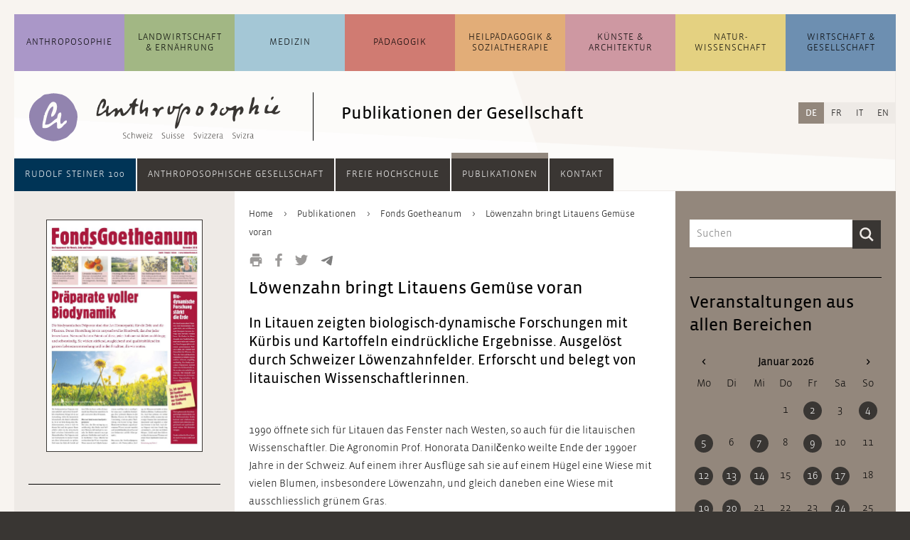

--- FILE ---
content_type: text/html; charset=UTF-8
request_url: https://anthroposophie.ch/de/gesellschaft/publikationen/fonds-goetheanum/pr%C3%A4parate-biodynamik/l%C3%B6wenzahn-bringt-litauens-gem%C3%BCse-voran.html
body_size: 15844
content:
<!DOCTYPE html>
<html lang="de">
<head>

      <meta charset="UTF-8">
    <title>Löwenzahn bringt Litauens Gemüse voran - Anthroposophie Schweiz</title>
    <base href="https://anthroposophie.ch/">

          <meta name="robots" content="index,follow">
      <meta name="description" content="">
      <meta name="generator" content="Contao Open Source CMS">
    
    
    <meta name="viewport" content="width=device-width,initial-scale=1.0">
        <link rel="stylesheet" href="assets/css/layout.min.css,reset.min.css,columns.css,colorbox.min.css,swipe....-75c75959.css">        <script src="assets/js/jquery.min.js-c31f118d.js"></script><link rel="alternate" hreflang="de" href="https://anthroposophie.ch/de/gesellschaft/publikationen/fonds-goetheanum/pr%C3%A4parate-biodynamik/l%C3%B6wenzahn-bringt-litauens-gem%C3%BCse-voran.html">
<link rel="alternate" hreflang="x-default" href="https://anthroposophie.ch/de/gesellschaft/publikationen/fonds-goetheanum/pr%C3%A4parate-biodynamik/l%C3%B6wenzahn-bringt-litauens-gem%C3%BCse-voran.html">
<link rel="alternate" hreflang="fr" href="https://anthroposophie.ch/fr/societe/publications/fonds-goetheanum/des-pr%C3%A9parations-regorgeant-de-biodynamie/le-pissenlit-fait-progresser-les-l%C3%A9gumes-de-litu.html">
<link rel="alternate" hreflang="it" href="https://anthroposophie.ch/it/societa/pubblicazioni/fonds-goetheanum/preparati-pieni-di-biodinamica/il-dente-di-leone-fa-progredire-la-coltivazione-di-verdure-in-lituania.html">
<link rel="alternate" hreflang="en" href="https://anthroposophie.ch/en/society/publications/goetheanum-fund/boundless-growth/dandelion-gives-a-boost-to-lithuania-s-vegetables.html">
<link rel="shortcut icon" type="image/x-icon" href="files/anthroposophie.ch/layout/grafiken/anthroposophie-favicon-32.png">
<script>
$(document).ready(function () {
	
    // Quellenangabe aufräumen /////////////////////////////////////////////////
    
    var contentSource = $(".dait-news-details-source");
    var contentSourceHtml = contentSource.html();
    if (contentSourceHtml !== undefined) {
    	// falsche h1 gegen h3 ersetzen
    	contentSourceHtml = contentSourceHtml.replace(/<h1\>(.*)<\/h1\>/g, "<h3>$1</h3>");
    	// Kryptische Zeichen am Anfang entfernen
    	contentSourceHtml = contentSourceHtml.replace(/a\:2\:\{s\:4\:\"unit\"\;s\:2\:\"h3\"\;s\:5\:\"value\"\;s\:(.*)\:\"/, "");
    	contentSource.html(contentSourceHtml);
    }
     
    // Contentbereich aufräumen ////////////////////////////////////////////////
    
    var content = $(".dait-news-details-content");
    // eventuelle, nicht erwünschte Style-Attribute entfernen
    $("*", content).removeAttr("style");
    
	// Web-Links in falschen link-Elementen korrigieren
    $("link", content).each(function() {
		var fixedLink = "";
		$.each(this.attributes, function() {
			if(this.specified) {
				if (!this.name.match(/^-$/) && !this.name.match(/^_blank/)) {
					fixedLink += this.name + "/";
					if (this.name === "http:" || this.name === "https:") fixedLink += "/";
				} else {
					return false;
				}
			}
		});
		fixedLink = fixedLink.replace(/\/$/, "");
		fixedLink = "<a href=\"" + fixedLink + "\" target=\"_blank\">[Link]</a>";
    	// link-Element löschen und gegen richtiges a-Element ersetzen, wenn es
    	// sich um einen Weblink handelt; im Falle eines Email-Links Link-Element löschen
    	if (fixedLink.match(/\&\#/)) {
    		// Email-Link
    		$(this).remove();
    	} else {
    		// Weblink
			$(this).replaceWith(fixedLink);
    	}
    });
    
    var contentHtml = content.html();
    //console.log(contentHtml);
    if (contentHtml !== undefined) {
    	// ersetzt falsche h1 gegen h2
    	contentHtml = contentHtml.replace(/<h1\>\*\*\*<\/h1\>/g, "<h2>***</h2>");
    	contentHtml = contentHtml.replace(/<h1\>(.*)<\/h1\>/g, "<h2>$1</h2>");
    	// mit <b> deklarierte Überschriften mit Abständen versehen
    	contentHtml = contentHtml.replace(/\n<b\>(.*)<\/b\>\n/g, "<br><br><b>$1</b><br>");
    	// verlorene Zeilenumbrüche einfügen
    	contentHtml = contentHtml.replace(/\n/g, "<br><br>");
    	// Zeilenumbruch vor Fußnoten setzen
    	contentHtml = contentHtml.replace(/\n<sup\>/g, "<br><br><sup>");
    	
    	// Email-Adressen, die in <link> verpackt waren, verlinken
    	contentHtml = contentHtml.replace(/(\b)([a-zA-Z0-9._%+-]+)(\(AT\)|\[at\]|\[ät\]|@)([a-zA-Z0-9._-]+\.[a-zA-Z]{2,})(\b)/g, "$1<a href=\"mailto:$2@$4\">$2@$4</a>$5");
    	
    	
    	// eventuellen Zeilenumbruch am Beginn des Textes entfernen
    	contentHtml = contentHtml.replace(/<\/figure><br\>/, "</figure>");
    	content.html(contentHtml);
    	// Email-Adressen ohne href-Attribut korrekt verlinken und eventuelle Korrekturen durchführen (auch bei Nicht-Email-Links)
    	$("a", content).each(function () {
    		var thisElem = $(this);
    		if (thisElem.attr("href") === "" || thisElem.attr("href") === undefined) {
    			thisElem.attr("href", "mailto:" + thisElem.html());
    		}
    		var href = thisElem.attr("href");
    		thisElem.attr("href", href.replace(/[.|,|;|!|?]$/, "").replace("(AT)", "@").replace("[at]", "@").replace("[ät]", "@"));
    	});
    	// <br> aus und um .image_container herum, sowie nach Block-Elementen wieder entfernen
    	var imageContainer = $(".dait-news-details-content .image_container");
    	var blockElements = $("h2, h3, h4, h5, h6, ol, ul, p, footer, article", ".dait-news-details-content");
    	imageContainer.find("br").remove();
    	imageContainer.prev("br").remove();
    	imageContainer.prev("br").remove();
    	imageContainer.next("br").remove();
    	imageContainer.next("br").remove();
    	blockElements.next("br").remove();
    	blockElements.next("br").remove();
    	// entfernt leere Bilder
    	var img = $(".dait-news-details-content .image_container img");
    	img.each(function () {
       	if ($(this).attr("src") === "") {
     	 	$(this).parents(".image_container").remove();
       	}
    	});
    }
    
    // Link-Bereich aufräumen //////////////////////////////////////////////////
    
    var contentLinks = $(".dait-news-details-links");
    var contentLinksHtml = contentLinks.html();
    if (contentLinksHtml !== undefined) {
    	// nicht verlinkte Links verlinken
    	// 1. http hinzufügen, wenn noch kein http vorhanden
    	contentLinksHtml = contentLinksHtml.replace(/([^\/])www\./g, "$1http://www.");
    	// 2. eigentliches Link-Element setzen
    	contentLinksHtml = contentLinksHtml.replace(/(http.+?)\s/g, "<a href=\"$1\" target=\"_blank\">$1</a><br>");
    	contentLinks.html(contentLinksHtml);
    	//Fügt dem Bereich "Links" einen oberen Abstand hinzu
    	contentLinks.css("margin-top", "20px");
    }
    
});
</script>
  
</head>
<body id="top">

      
    <div id="wrapper">

                        <header id="header">
            <div class="inside">
              


<!-- indexer::stop -->
<div class="mod_search block" id="suchfeld">

  
  
<div class="suchfeld">
<form action="de/suchergebnisse.html" method="get">
  <div class="formbody">
          <input type="hidden" name="id" value="9">
        <label for="ctrl_keywords_9" class="invisible">Suchbegriffe</label>
    <input type="search" name="keywords" id="ctrl_keywords_9" class="text" value="" placeholder="Suchen">
    <input type="submit" id="ctrl_submit_9" class="submit" value="Suchen">
  </div>
</form>
</div>


</div>
<!-- indexer::continue -->




<!-- indexer::stop -->
<nav class="mod_navigation block" id="navigation_main">

  
  <a href="de/gesellschaft/publikationen/fonds-goetheanum/pr%C3%A4parate-biodynamik/l%C3%B6wenzahn-bringt-litauens-gem%C3%BCse-voran.html#skipNavigation1" class="invisible">Navigation überspringen</a>

  <ul class="level_1">
	            <li id="dait-navmain-item-1" class="submenu first"><a href="de/anthroposophie/uebersicht.html" class="submenu first" aria-haspopup="true">Anthropo&shy;sophie</a><ul class="level_2">
	            <li id="dait-navmain-anthroposophie/uebersicht"  class="allg_level2 first"><a href="de/anthroposophie/uebersicht.html" title="Übersicht zur allgemeine Anthroposophie" class="allg_level2 first">Übersicht</a></li>
                <li id="dait-navmain-anthroposophie/themen/artikel/was-ist-anthroposophie"  class="allg_level2"><a href="de/anthroposophie/themen/artikel/was-ist-anthroposophie.html" title="Aktuelle Themen" class="allg_level2">Themen</a></li>
                <li id="dait-navmain-anthroposophie/news"  class="allg_level2"><a href="de/anthroposophie/news.html" title="News zur allgemeinen Anthroposophie" class="allg_level2">News</a></li>
                <li id="dait-navmain-anthroposophie/veranstaltungen"  class="allg_level2"><a href="de/anthroposophie/veranstaltungen.html" title="Veranstaltungen zur allgemeinen Anthroposophie" class="allg_level2">Veranstaltungen</a></li>
                <li id="dait-navmain-anthroposophie/adressen-links"  class="allg_level2 last"><a href="de/anthroposophie/adressen-links.html" title="Adressen und Links zur allgemeinen Anthroposophie" class="allg_level2 last">Adressen und Links</a></li>
      </ul>
</li>
                      <li id="dait-navmain-item-2" class="submenu"><a href="de/landwirtschaft-ernaehrung/uebersicht.html" class="submenu" aria-haspopup="true">Landwirtschaft & Ernährung</a><ul class="level_2">
	            <li id="dait-navmain-landwirtschaft-ernaehrung/uebersicht"  class="allg_level2 first"><a href="de/landwirtschaft-ernaehrung/uebersicht.html" title="Übersicht zur Landwirtschaft und Ernährung" class="allg_level2 first">Übersicht</a></li>
                <li id="dait-navmain-landwirtschaft-ernaehrung/themen/artikel/entwicklungsgeschichte"  class="allg_level2"><a href="de/landwirtschaft-ernaehrung/themen/artikel/entwicklungsgeschichte.html" title="Themen" class="allg_level2">Themen</a></li>
                <li id="dait-navmain-landwirtschaft-ernaehrung/news"  class="allg_level2"><a href="de/landwirtschaft-ernaehrung/news.html" title="News  zur Landwirtschaft und Ernährung" class="allg_level2">News</a></li>
                <li id="dait-navmain-landwirtschaft-ernaehrung/veranstaltungen"  class="allg_level2"><a href="de/landwirtschaft-ernaehrung/veranstaltungen.html" title="Veranstaltungen zur Landwirtschaft und Ernährung" class="allg_level2">Veranstaltungen</a></li>
                <li id="dait-navmain-landwirtschaft-ernaehrung/adressen-und-links"  class="allg_level2 last"><a href="de/landwirtschaft-ernaehrung/adressen-und-links.html" title="Adressen und Links zur Landwirtschaft und Ernährung" class="allg_level2 last">Adressen und Links</a></li>
      </ul>
</li>
                      <li id="dait-navmain-item-3" class="submenu"><a href="de/medizin/uebersicht.html" class="submenu" aria-haspopup="true">Medizin</a><ul class="level_2">
	            <li id="dait-navmain-medizin/uebersicht"  class="allg_level2 first"><a href="de/medizin/uebersicht.html" title="Übersicht zur Medizin und Pflege" class="allg_level2 first">Übersicht</a></li>
                <li id="dait-navmain-medizin/themen/artikel/anthroposophische-medizin"  class="allg_level2"><a href="de/medizin/themen/artikel/anthroposophische-medizin.html" title="Themen" class="allg_level2">Themen</a></li>
                <li id="dait-navmain-medizin/news"  class="allg_level2"><a href="de/medizin/news.html" title="News zur Medizin und Pflege" class="allg_level2">News</a></li>
                <li id="dait-navmain-medizin/veranstaltungen"  class="allg_level2"><a href="de/medizin/veranstaltungen.html" title="Veranstaltungen zur Medizin und Pflege" class="allg_level2">Veranstaltungen</a></li>
                <li id="dait-navmain-medizin/adressen-und-links"  class="allg_level2 last"><a href="de/medizin/adressen-und-links.html" title="Adressen und Links zur Medizin und Pflege" class="allg_level2 last">Adressen und Links</a></li>
      </ul>
</li>
                      <li id="dait-navmain-item-4" class="submenu"><a href="de/paedagogik/uebersicht.html" class="submenu" aria-haspopup="true">Pädagogik</a><ul class="level_2">
	            <li id="dait-navmain-paedagogik/uebersicht"  class="allg_level2 first"><a href="de/paedagogik/uebersicht.html" title="Übersicht zur Waldorf Pädagogik" class="allg_level2 first">Übersicht</a></li>
                <li id="dait-navmain-paedagogik/themen/artikel/entwicklungsgeschichte-ab-1919"  class="allg_level2"><a href="de/paedagogik/themen/artikel/entwicklungsgeschichte-ab-1919.html" title="Themen" class="allg_level2">Themen</a></li>
                <li id="dait-navmain-paedagogik/news"  class="allg_level2"><a href="de/paedagogik/news.html" title="News zur Waldorf Pädagogik" class="allg_level2">News</a></li>
                <li id="dait-navmain-paedagogik/veranstaltungen"  class="allg_level2"><a href="de/paedagogik/veranstaltungen.html" title="Veranstaltungen zur Waldorf Pädagogik" class="allg_level2">Veranstaltungen</a></li>
                <li id="dait-navmain-paedagogik/adressen-und-links"  class="allg_level2 last"><a href="de/paedagogik/adressen-und-links.html" title="Adressen und Links zur Waldorf Pädagogik" class="allg_level2 last">Adressen und Links</a></li>
      </ul>
</li>
                      <li id="dait-navmain-item-5" class="submenu"><a href="de/heilpaedagogik-sozialtherapie/uebersicht.html" class="submenu" aria-haspopup="true">Heil&shy;pädagogik & Sozial&shy;therapie</a><ul class="level_2">
	            <li id="dait-navmain-heilpaedagogik-sozialtherapie/uebersicht"  class="allg_level2 first"><a href="de/heilpaedagogik-sozialtherapie/uebersicht.html" title="Übersicht zur Heilpädagogik und Sozialtherapie" class="allg_level2 first">Übersicht</a></li>
                <li id="dait-navmain-heilpaedagogik-sozialtherapie/themen/artikel/einfuehrung-und-grundlagen"  class="allg_level2"><a href="de/heilpaedagogik-sozialtherapie/themen/artikel/einfuehrung-und-grundlagen.html" title="Einführung und Grundlagen" class="allg_level2">Themen</a></li>
                <li id="dait-navmain-heilpaedagogik-sozialtherapie/news"  class="allg_level2"><a href="de/heilpaedagogik-sozialtherapie/news.html" title="News zur Heilpädagogik und Sozialtherapie" class="allg_level2">News</a></li>
                <li id="dait-navmain-heilpaedagogik-sozialtherapie/veranstaltungen"  class="allg_level2"><a href="de/heilpaedagogik-sozialtherapie/veranstaltungen.html" title="Veranstaltungen zur Sozialtherapie" class="allg_level2">Veranstaltungen</a></li>
                <li id="dait-navmain-heilpaedagogik-sozialtherapie/adressen-und-links"  class="allg_level2 last"><a href="de/heilpaedagogik-sozialtherapie/adressen-und-links.html" title="Adressen und Links zur Sozialtherapie" class="allg_level2 last">Adressen und Links</a></li>
      </ul>
</li>
                      <li id="dait-navmain-item-6" class="submenu"><a href="de/kuenste-architektur/uebersicht.html" class="submenu" aria-haspopup="true">Künste & Architektur</a><ul class="level_2">
	            <li id="dait-navmain-kuenste-architektur/uebersicht"  class="allg_level2 first"><a href="de/kuenste-architektur/uebersicht.html" title="Übersicht zu Künsten und Architektur" class="allg_level2 first">Übersicht</a></li>
                <li id="dait-navmain-kuenste-architektur/themen/artikel/kuenste"  class="allg_level2"><a href="de/kuenste-architektur/themen/artikel/kuenste.html" title="Themen" class="allg_level2">Themen</a></li>
                <li id="dait-navmain-kuenste-architektur/news"  class="allg_level2"><a href="de/kuenste-architektur/news.html" title="News zu Künsten und Architektur" class="allg_level2">News</a></li>
                <li id="dait-navmain-kuenste-architektur/veranstaltungen"  class="allg_level2"><a href="de/kuenste-architektur/veranstaltungen.html" title="Veranstaltungen zu Künsten und Architektur" class="allg_level2">Veranstaltungen</a></li>
                <li id="dait-navmain-kuenste-architektur/adressen-und-links"  class="allg_level2 last"><a href="de/kuenste-architektur/adressen-und-links.html" title="Adressen und Links zu Künsten &amp; Architektur" class="allg_level2 last">Adressen und Links</a></li>
      </ul>
</li>
                      <li id="dait-navmain-item-7" class="submenu"><a href="de/naturwissenschaft/uebersicht.html" class="submenu" aria-haspopup="true">Natur&shy;wissenschaft</a><ul class="level_2">
	            <li id="dait-navmain-naturwissenschaft/uebersicht"  class="allg_level2 first"><a href="de/naturwissenschaft/uebersicht.html" title="Übersicht zur Naturwissenschaft" class="allg_level2 first">Übersicht</a></li>
                <li id="dait-navmain-naturwissenschaft/themen/artikel/naturwissenschaften"  class="allg_level2"><a href="de/naturwissenschaft/themen/artikel/naturwissenschaften.html" title="Themen" class="allg_level2">Themen</a></li>
                <li id="dait-navmain-naturwissenschaft/news"  class="allg_level2"><a href="de/naturwissenschaft/news.html" title="News zur Naturwissenschaft" class="allg_level2">News</a></li>
                <li id="dait-navmain-naturwissenschaft/veranstaltungen"  class="allg_level2"><a href="de/naturwissenschaft/veranstaltungen.html" title="Veranstaltungen zur Naturwissenschaft" class="allg_level2">Veranstaltungen</a></li>
                <li id="dait-navmain-naturwissenschaft/adressen-und-links"  class="allg_level2 last"><a href="de/naturwissenschaft/adressen-und-links.html" title="Adressen und Links zur Naturwissenschaft" class="allg_level2 last">Adressen und Links</a></li>
      </ul>
</li>
                      <li id="dait-navmain-item-8" class="submenu last"><a href="de/wirtschaft-gesellschaft/uebersicht.html" class="submenu last" aria-haspopup="true">Wirtschaft & Gesellschaft</a><ul class="level_2">
	            <li id="dait-navmain-wirtschaft-gesellschaft/uebersicht"  class="allg_level2 first"><a href="de/wirtschaft-gesellschaft/uebersicht.html" title="Übersicht zur Wirtschaft und Gesellschaft" class="allg_level2 first">Übersicht</a></li>
                <li id="dait-navmain-wirtschaft-gesellschaft/themen/artikel/dreigliederung-des-sozialen-organismus"  class="allg_level2"><a href="de/wirtschaft-gesellschaft/themen/artikel/dreigliederung-des-sozialen-organismus.html" title="Themen" class="allg_level2">Themen</a></li>
                <li id="dait-navmain-wirtschaft-gesellschaft/news"  class="allg_level2"><a href="de/wirtschaft-gesellschaft/news.html" title="News zur Wirtschaft und Gesellschaft" class="allg_level2">News</a></li>
                <li id="dait-navmain-wirtschaft-gesellschaft/veranstaltungen"  class="allg_level2"><a href="de/wirtschaft-gesellschaft/veranstaltungen.html" title="Veranstaltungen zur Wirtschaft und Gesellschaft" class="allg_level2">Veranstaltungen</a></li>
                <li id="dait-navmain-wirtschaft-gesellschaft/adressen-und-links"  class="allg_level2 last"><a href="de/wirtschaft-gesellschaft/adressen-und-links.html" title="Adressen und Links zur Wirtschaft und Gesellschaft" class="allg_level2 last">Adressen und Links</a></li>
      </ul>
</li>
            </ul>

  <span id="skipNavigation1" class="invisible"></span>

</nav>
<!-- indexer::continue -->


  <div class="mod_article block" id="article-6705">
    
          

      <div class="ce_sHtml5Start block" id="header_mit_bild_detail">

<div class="ce_image block" id="logo_detail">

        
  
  
<figure class="image_container">
      <a href="de/">
  
  

<img src="assets/images/b/icon_allgemein-68d5dc9d.svg" width="70" height="70" alt="">


      </a>
  
  </figure>



</div>

<div class="ce_image block" id="anthro_detail">

        
  
  
<figure class="image_container">
      <a href="de/" title="Startseite">
  
  

<img src="assets/images/0/anthroposophie-logo_startseite-13970873.svg" width="270" height="68" alt="">


      </a>
  
  </figure>



</div>

<h2 class="ce_headline" id="header_h2_detail">
  Publikationen der Gesellschaft</h2>
</div><div class="ce_sHtml5Start mobile_header block">

<div class="mobile_header_inner"> <!-- Ende in Modul "mobile_navigation_button" -->

<div class="farbbalken_mobil">
	<div class="balken_part allgemein"></div>
	<div class="balken_part landwirtschaft"></div>
	<div class="balken_part medizin"></div>
	<div class="balken_part paedagogik"></div>
	<div class="balken_part heilpaedagogik-sozialtherapie"></div>
	<div class="balken_part kuenste"></div>
	<div class="balken_part naturwissenschaft"></div>
	<div class="balken_part wirtschaft-soziales"></div>
</div>
<div class="ce_image block" id="mobile_logo">

        
  
  
<figure class="image_container">
      <a href="de/">
  
  

<img src="assets/images/6/icon_allgemein-3216b4fe.svg" width="40" height="40" alt="">


      </a>
  
  </figure>



</div>

<!-- indexer::stop -->
<div class="mod_randomImage block" id="mobile_logo_ant">

  
  
  
<figure class="image_container">
  
  

<img src="assets/images/b/anthroposophie-logo_mobil-aa80db3b.svg" width="198" height="40" alt="">


  
  </figure>



</div>
<!-- indexer::continue -->



<div class="dait-mobile-navbutton"><!--test-->
    <button type="button" class="dait-main-nav-mobile-btn btn dropdown-toggle" data-toggle="slide-collapse" data-target="#dait-mobilenav">
		<img class="nav_button_icon" src="files/anthroposophie.ch/layout/grafiken/toggle-button.svg" height="20" width="18" alt="Navigation">
    </button>
	<ul id="dait-mobilenav" class="collapse dait-dropdown-list dait-mobile-mainnav">
		<div class="dait-mobile-mainnav-inner">
            <!-- ALLGEMEIN -->
            

<li><a class="dait-mobile-collapse" href="#dait-mobile-allgemein" data-toggle="collapse" data-parent="#dait-mobilenav">Anthropo&shy;sophie</a>
	<div id="dait-mobile-allgemein" class="collapse">
		<ul class="dait-mobile-collapse-list">
			<li class="dait-mobile-link"><a href=de/anthroposophie/uebersicht.html>Übersicht</a></li>
			<li class="dait-mobile-link"><a href=de/anthroposophie/themen/artikel/was-ist-anthroposophie.html>Themen</a></li>
			<li class="dait-mobile-link"><a href=de/anthroposophie/news.html>News</a></li>
			<li class="dait-mobile-link"><a href=de/anthroposophie/veranstaltungen.html>Veranstaltungen</a></li>
			<li class="dait-mobile-link"><a href=de/anthroposophie/adressen-links.html>Adressen und Links</a></li>
			<!--li class="dait-mobile-link"><a href=&#123;&#123;changelanguage_link_url::27::de&#125;&#125;>&#123;&#123;changelanguage_link_name::27::de&#125;&#125;</a>&lt;/li-->
		</ul>
	</div>
</li>

            <!-- LANDWIRTSCHAFT -->
            

<li><a class="dait-mobile-collapse" href="#dait-mobile-landwirtschaft" data-toggle="collapse" data-parent="#dait-mobilenav">Landwirtschaft &amp; Ernährung</a>
	<div id="dait-mobile-landwirtschaft" class="collapse">
		<ul class="dait-mobile-collapse-list">
			<li class="dait-mobile-link"><a href=de/landwirtschaft-ernaehrung/uebersicht.html>Übersicht</a></li>
			<li class="dait-mobile-link"><a href=de/landwirtschaft-ernaehrung/themen/artikel/entwicklungsgeschichte.html>Themen</a></li>
			<li class="dait-mobile-link"><a href=de/landwirtschaft-ernaehrung/news.html>News</a></li>
			<li class="dait-mobile-link"><a href=de/landwirtschaft-ernaehrung/veranstaltungen.html>Veranstaltungen</a></li>
			<li class="dait-mobile-link"><a href=de/landwirtschaft-ernaehrung/adressen-und-links.html>Adressen und Links</a></li>
			<!--li class="dait-mobile-link"><a href=&#123;&#123;changelanguage_link_url::565::de&#125;&#125;>&#123;&#123;changelanguage_link_name::565::de&#125;&#125;</a>&lt;/li-->
		</ul>
	</div>
</li>

            <!-- MEDIZIN -->
            

<li><a class="dait-mobile-collapse" href="#dait-mobile-medizin" data-toggle="collapse" data-parent="#dait-mobile-medizin">Medizin</a>
	<div id="dait-mobile-medizin" class="collapse">
		<ul class="dait-mobile-collapse-list">
			<li class="dait-mobile-link"><a href=de/medizin/uebersicht.html>Übersicht</a></li>
			<li class="dait-mobile-link"><a href=de/medizin/themen/artikel/anthroposophische-medizin.html>Themen</a></li>
			<li class="dait-mobile-link"><a href=de/medizin/news.html>News</a></li>
			<li class="dait-mobile-link"><a href=de/medizin/veranstaltungen.html>Veranstaltungen</a></li>
			<li class="dait-mobile-link"><a href=de/medizin/adressen-und-links.html>Adressen und Links</a></li>
			<!--li class="dait-mobile-link"><a href=&#123;&#123;changelanguage_link_url::580::de&#125;&#125;>&#123;&#123;changelanguage_link_name::580::de&#125;&#125;</a>&lt;/li-->
		</ul>
	</div>
</li>

            <!-- PAEDAGOGIK -->
            

<li><a class="dait-mobile-collapse" href="#dait-mobile-paedagogik" data-toggle="collapse" data-parent="#dait-mobile-paedagogik">Pädagogik</a>
	<div id="dait-mobile-paedagogik" class="collapse">
		<ul class="dait-mobile-collapse-list">
			<li class="dait-mobile-link"><a href=de/paedagogik/uebersicht.html>Übersicht</a></li>
			<li class="dait-mobile-link"><a href=de/paedagogik/themen/artikel/entwicklungsgeschichte-ab-1919.html>Themen</a></li>
			<li class="dait-mobile-link"><a href=de/paedagogik/news.html>News</a></li>
			<li class="dait-mobile-link"><a href=de/paedagogik/veranstaltungen.html>Veranstaltungen</a></li>
			<li class="dait-mobile-link"><a href=de/paedagogik/adressen-und-links.html>Adressen und Links</a></li>
			<!--li class="dait-mobile-link"><a href=&#123;&#123;changelanguage_link_url::595::de&#125;&#125;>&#123;&#123;changelanguage_link_name::595::de&#125;&#125;</a>&lt;/li-->
		</ul>
	</div>
</li>

            <!-- HEILPAEDAGOGIK -->
            

<li><a class="dait-mobile-collapse" href="#dait-mobile-heilpaedagogik" data-toggle="collapse" data-parent="#dait-mobile-heilpaedagogik">Heil&shy;pädagogik &amp; Sozial&shy;therapie</a>
	<div id="dait-mobile-heilpaedagogik" class="collapse">
		<ul class="dait-mobile-collapse-list">
			<li class="dait-mobile-link"><a href=de/heilpaedagogik-sozialtherapie/uebersicht.html>Übersicht</a></li>
			<li class="dait-mobile-link"><a href=de/heilpaedagogik-sozialtherapie/themen/artikel/einfuehrung-und-grundlagen.html>Themen</a></li>
			<li class="dait-mobile-link"><a href=de/heilpaedagogik-sozialtherapie/news.html>News</a></li>
			<li class="dait-mobile-link"><a href=de/heilpaedagogik-sozialtherapie/veranstaltungen.html>Veranstaltungen</a></li>
			<li class="dait-mobile-link"><a href=de/heilpaedagogik-sozialtherapie/adressen-und-links.html>Adressen und Links</a></li>
			<!--li class="dait-mobile-link"><a href=&#123;&#123;changelanguage_link_url::610::de&#125;&#125;>&#123;&#123;changelanguage_link_name::610::de&#125;&#125;</a>&lt;/li-->
		</ul>
	</div>
</li>

            <!-- KUENSTE -->
            

<li><a class="dait-mobile-collapse" href="#dait-mobile-kuenste" data-toggle="collapse" data-parent="#dait-mobile-kuenste">Künste &amp; Architektur</a>
	<div id="dait-mobile-kuenste" class="collapse">
		<ul class="dait-mobile-collapse-list">
			<li class="dait-mobile-link"><a href=de/kuenste-architektur/uebersicht.html>Übersicht</a></li>
			<li class="dait-mobile-link"><a href=de/kuenste-architektur/themen/artikel/kuenste.html>Themen</a></li>
			<li class="dait-mobile-link"><a href=de/kuenste-architektur/news.html>News</a></li>
			<li class="dait-mobile-link"><a href=de/kuenste-architektur/veranstaltungen.html>Veranstaltungen</a></li>
			<li class="dait-mobile-link"><a href=de/kuenste-architektur/adressen-und-links.html>Adressen und Links</a></li>
			<!--li class="dait-mobile-link"><a href=&#123;&#123;changelanguage_link_url::625::de&#125;&#125;>&#123;&#123;changelanguage_link_name::625::de&#125;&#125;</a>&lt;/li-->
		</ul>
	</div>
</li>

            <!-- NATURWISSENSCHAFT -->
            

<li><a class="dait-mobile-collapse" href="#dait-mobile-naturwissenschaft" data-toggle="collapse" data-parent="#dait-mobile-naturwissenschaft">Natur&shy;wissenschaft</a>
	<div id="dait-mobile-naturwissenschaft" class="collapse">
		<ul class="dait-mobile-collapse-list">
			<li class="dait-mobile-link"><a href=de/naturwissenschaft/uebersicht.html>Übersicht</a></li>
			<li class="dait-mobile-link"><a href=de/naturwissenschaft/themen/artikel/naturwissenschaften.html>Themen</a></li>
			<li class="dait-mobile-link"><a href=de/naturwissenschaft/news.html>News</a></li>
			<li class="dait-mobile-link"><a href=de/naturwissenschaft/veranstaltungen.html>Veranstaltungen</a></li>
			<li class="dait-mobile-link"><a href=de/naturwissenschaft/adressen-und-links.html>Adressen und Links</a></li>
			<!--li class="dait-mobile-link"><a href=&#123;&#123;changelanguage_link_url::640::de&#125;&#125;>&#123;&#123;changelanguage_link_name::640::de&#125;&#125;</a>&lt;/li-->
		</ul>
	</div>
</li>

            <!-- WIRTSCHAFT -->
            

<li><a class="dait-mobile-collapse" href="#dait-mobile-wirtschaft" data-toggle="collapse" data-parent="#dait-mobile-wirtschaft">Wirtschaft &amp; Gesellschaft</a>
	<div id="dait-mobile-wirtschaft" class="collapse">
		<ul class="dait-mobile-collapse-list">
			<li class="dait-mobile-link"><a href=de/wirtschaft-gesellschaft/uebersicht.html>Übersicht</a></li>
			<li class="dait-mobile-link"><a href=de/wirtschaft-gesellschaft/themen/artikel/dreigliederung-des-sozialen-organismus.html>Themen</a></li>
			<li class="dait-mobile-link"><a href=de/wirtschaft-gesellschaft/news.html>News</a></li>
			<li class="dait-mobile-link"><a href=de/wirtschaft-gesellschaft/veranstaltungen.html>Veranstaltungen</a></li>
			<li class="dait-mobile-link"><a href=de/wirtschaft-gesellschaft/adressen-und-links.html>Adressen und Links</a></li>
			<!--li class="dait-mobile-link"><a href=&#123;&#123;changelanguage_link_url::655::de&#125;&#125;>&#123;&#123;changelanguage_link_name::655::de&#125;&#125;</a>&lt;/li-->
		</ul>
	</div>
</li>

            <div class="dait-mobilenav-divider"></div>
            <!-- ANTHRO GESELLSCHAFT -->
            

<li><a class="dait-mobile-collapse" href="#dait-mobile-anthrogesellschaft" data-toggle="collapse" data-parent="#dait-mobile-anthrogesellschaft">Anthroposophische Gesellschaft</a>
	<div id="dait-mobile-anthrogesellschaft" class="collapse">
		<ul class="dait-mobile-collapse-list">
			<li class="dait-mobile-link"><a href=de/gesellschaft/anthroposophische-gesellschaft/anthroposophische-gesellschaft-in-der-schweiz.html>Anthroposophische Gesellschaft in der Schweiz</a></li>
			<li class="dait-mobile-link"><a href=de/gesellschaft/anthroposophische-gesellschaft/mitgliedschaft.html>Mitgliedschaft</a></li>
			<li class="dait-mobile-link"><a href=de/gesellschaft/anthroposophische-gesellschaft/regionale-und-fachliche-gruppen.html>Regionale und fachliche Gruppen</a></li>
			<li class="dait-mobile-link"><a href=de/gesellschaft/anthroposophische-gesellschaft/tagungen-und-treffen.html>Tagungen und Treffen</a></li>
			<li class="dait-mobile-link"><a href=de/gesellschaft/anthroposophische-gesellschaft/initiativen-und-projekte.html>Initiativen und Projekte</a></li>
			<li class="dait-mobile-link"><a href=de/gesellschaft/anthroposophische-gesellschaft/vorstand.html>Vorstand</a></li>
			<li class="dait-mobile-link"><a href=de/gesellschaft/anthroposophische-gesellschaft/sekretariat.html>Sekretariat</a></li>
		</ul>
	</div>
</li>

            <!-- HOCHSCHULE -->
            

<li><a class="dait-mobile-collapse" href="#dait-mobile-hochschule" data-toggle="collapse" data-parent="#dait-mobile-hochschule">Freie Hochschule</a>
	<div id="dait-mobile-hochschule" class="collapse">
		<ul class="dait-mobile-collapse-list">
			<li class="dait-mobile-link"><a href=de/gesellschaft/freie-hochschule/freie-hochschule-fuer-geisteswissenschaft.html>Freie Hochschule für Geisteswissenschaft</a></li>
			<li class="dait-mobile-link"><a href=de/gesellschaft/freie-hochschule/mitgliedschaft.html>Mitgliedschaft</a></li>
			<li class="dait-mobile-link"><a href=de/gesellschaft/freie-hochschule/goetheanum.html>Goetheanum</a></li>
		</ul>
	</div>
</li>

            <!-- PUBLIKATIONEN -->
            

<li><a class="dait-mobile-collapse" href="#dait-mobile-publikationen" data-toggle="collapse" data-parent="#dait-mobile-publikationen">Publikationen</a>
	<div id="dait-mobile-publikationen" class="collapse">
		<ul class="dait-mobile-collapse-list">
			<li class="dait-mobile-link"><a href=de/gesellschaft/publikationen/schweizer-mitteilungen.html>Schweizer Mitteilungen</a></li>
			<li class="dait-mobile-link"><a href=de/gesellschaft/publikationen/fonds-goetheanum.html>Fonds Goetheanum</a></li>
			<li class="dait-mobile-link"><a href=de/gesellschaft/publikationen/buecher-unserer-tagungen.html>Bücher</a></li>
		</ul>
	</div>
</li>

            <!-- UNTERSTUETZEN -->
            

<li class="dait-mobile-link"><a href="de/gesellschaft.html">Gesellschaft</a></li>

            <!-- NEWSLETTER -->
            

<li class="dait-mobile-link"><a href="de/gesellschaft.html">Gesellschaft</a></li>

            <!-- KONTAKT -->
            

<li class="dait-mobile-link"><a href=de/gesellschaft/kontakt.html>Kontakt</a></li>

		</div>
	</ul>
</div>

</div> <!-- Ende von .mobile_header_inner (Start in Module farbbalken) --></div>  
    
      </div>


<!-- indexer::stop -->
<nav class="mod_changelanguage block" id="sprachauswahl">

  
  
<ul class="level_1">
            <li class="lang-de active"><strong class="lang-de active" itemprop="name">DE</strong></li>
                <li class="lang-fr"><a href="https://anthroposophie.ch/fr/societe/publications/fonds-goetheanum/des-pr%C3%A9parations-regorgeant-de-biodynamie/le-pissenlit-fait-progresser-les-l%C3%A9gumes-de-litu.html" title="Le pissenlit fait progresser les légumes de Lituanie" class="lang-fr" itemprop="url"><span itemprop="name">FR</span></a></li>
                <li class="lang-it"><a href="https://anthroposophie.ch/it/societa/pubblicazioni/fonds-goetheanum/preparati-pieni-di-biodinamica/il-dente-di-leone-fa-progredire-la-coltivazione-di-verdure-in-lituania.html" title="Il dente di leone fa progredire la coltivazione di verdure in Lituania" class="lang-it" itemprop="url"><span itemprop="name">IT</span></a></li>
                <li class="lang-en"><a href="https://anthroposophie.ch/en/society/publications/goetheanum-fund/boundless-growth/dandelion-gives-a-boost-to-lithuania-s-vegetables.html" title="Dandelion gives a boost to Lithuania’s vegetables" class="lang-en" itemprop="url"><span itemprop="name">EN</span></a></li>
      </ul>

</nav>
<!-- indexer::continue -->


<!-- indexer::stop -->
<nav class="mod_navigation block" id="navigation_service">

  
  <a href="de/gesellschaft/publikationen/fonds-goetheanum/pr%C3%A4parate-biodynamik/l%C3%B6wenzahn-bringt-litauens-gem%C3%BCse-voran.html#skipNavigation4" class="invisible">Navigation überspringen</a>

  
<ul class="level_1">
            <li class="dait-service-nav-rs100 first"><a href="de/rs100/veranstaltungen.html" title="Rudolf Steiner 100" class="dait-service-nav-rs100 first" itemprop="url"><span itemprop="name">Rudolf Steiner 100</span></a></li>
                <li class="submenu"><a href="de/gesellschaft/anthroposophische-gesellschaft/anthroposophische-gesellschaft-in-der-schweiz.html" title="Anthroposophische Gesellschaft" class="submenu" aria-haspopup="true" itemprop="url"><span itemprop="name">Anthroposophische Gesellschaft</span></a>
<ul class="level_2">
            <li class="first"><a href="de/gesellschaft/anthroposophische-gesellschaft/anthroposophische-gesellschaft-in-der-schweiz.html" title="Anthroposophische Gesellschaft in der Schweiz" class="first" itemprop="url"><span itemprop="name">Anthroposophische Gesellschaft in der Schweiz</span></a></li>
                <li><a href="de/gesellschaft/anthroposophische-gesellschaft/mitgliedschaft.html" title="Mitgliedschaft" itemprop="url"><span itemprop="name">Mitgliedschaft</span></a></li>
                <li><a href="de/gesellschaft/anthroposophische-gesellschaft/regionale-und-fachliche-gruppen.html" title="Regionale und fachliche Gruppen" itemprop="url"><span itemprop="name">Regionale und fachliche Gruppen</span></a></li>
                <li><a href="de/gesellschaft/anthroposophische-gesellschaft/tagungen-und-treffen.html" title="Tagungen und Treffen" itemprop="url"><span itemprop="name">Tagungen und Treffen</span></a></li>
                <li><a href="de/gesellschaft/anthroposophische-gesellschaft/initiativen-und-projekte.html" title="Initiativen und Projekte" itemprop="url"><span itemprop="name">Initiativen und Projekte</span></a></li>
                <li><a href="de/gesellschaft/anthroposophische-gesellschaft/vorstand.html" title="Vorstand" itemprop="url"><span itemprop="name">Vorstand</span></a></li>
                <li class="last"><a href="de/gesellschaft/anthroposophische-gesellschaft/sekretariat.html" title="Sekretariat" class="last" itemprop="url"><span itemprop="name">Sekretariat</span></a></li>
      </ul>
</li>
                <li class="submenu"><a href="de/gesellschaft/freie-hochschule/freie-hochschule-fuer-geisteswissenschaft.html" title="Freie Hochschule" class="submenu" aria-haspopup="true" itemprop="url"><span itemprop="name">Freie Hochschule</span></a>
<ul class="level_2">
            <li class="first"><a href="de/gesellschaft/freie-hochschule/freie-hochschule-fuer-geisteswissenschaft.html" title="Freie Hochschule für Geisteswissenschaft" class="first" itemprop="url"><span itemprop="name">Freie Hochschule für Geisteswissenschaft</span></a></li>
                <li><a href="de/gesellschaft/freie-hochschule/mitgliedschaft.html" title="Mitgliedschaft" itemprop="url"><span itemprop="name">Mitgliedschaft</span></a></li>
                <li class="last"><a href="de/gesellschaft/freie-hochschule/goetheanum.html" title="Goetheanum" class="last" itemprop="url"><span itemprop="name">Goetheanum</span></a></li>
      </ul>
</li>
                <li class="submenu trail"><a href="de/gesellschaft/publikationen/schweizer-mitteilungen.html" title="Publikationen" class="submenu trail" aria-haspopup="true" itemprop="url"><span itemprop="name">Publikationen</span></a>
<ul class="level_2">
            <li class="first"><a href="de/gesellschaft/publikationen/schweizer-mitteilungen.html" title="Schweizer Mitteilungen" class="first" itemprop="url"><span itemprop="name">Schweizer Mitteilungen</span></a></li>
                <li class="trail"><a href="de/gesellschaft/publikationen/fonds-goetheanum.html" title="Fonds Goetheanum" class="trail" itemprop="url"><span itemprop="name">Fonds Goetheanum</span></a></li>
                <li class="last"><a href="de/gesellschaft/publikationen/buecher-unserer-tagungen.html" title="Bücher" class="last" itemprop="url"><span itemprop="name">Bücher</span></a></li>
      </ul>
</li>
                <li class="last"><a href="de/gesellschaft/kontakt.html" title="Kontakt" class="last" itemprop="url"><span itemprop="name">Kontakt</span></a></li>
      </ul>

  <span id="skipNavigation4" class="invisible"></span>

</nav>
<!-- indexer::continue -->

            </div>
          </header>
              
      
              <div id="container">

                      <main id="main">
              <div class="inside">
                

  <div class="mod_article container-fluid block" id="article-6706">
    
          <div class="ce_sHtml5Start row block">

<section class="ce_accordionStart ce_accordion block" id="main-mobile">

  <div class="toggler">
    <div class="dait-accordeon-headline">
    FondsGoetheanum: Präparate    <span class="dait-accordeon-picture"></span>
    </div>
  </div>

  <div class="accordion"><div>

<!-- indexer::stop -->
<nav class="mod_navigation artikel sub_navigation block" id="navigation_fg">

      <h4>Alle Artikel aus diesem Heft:</h4>
  
  <a href="de/gesellschaft/publikationen/fonds-goetheanum/pr%C3%A4parate-biodynamik/l%C3%B6wenzahn-bringt-litauens-gem%C3%BCse-voran.html#skipNavigation441" class="invisible">Navigation überspringen</a>

  
<ul class="level_1">
            <li class="sibling first"><a href="de/gesellschaft/publikationen/fonds-goetheanum/pr%C3%A4parate-biodynamik/pr%C3%A4parate-voller-biodynamik.html" title="Präparate voller Biodynamik" class="sibling first" itemprop="url"><span itemprop="name">Präparate voller Biodynamik</span></a></li>
                <li class="sibling"><a href="de/gesellschaft/publikationen/fonds-goetheanum/pr%C3%A4parate-biodynamik/der-erde-neue-kr%C3%A4fte-geben.html" title="Der Erde neue Kräfte geben" class="sibling" itemprop="url"><span itemprop="name">Der Erde neue Kräfte geben</span></a></li>
                <li class="sibling"><a href="de/gesellschaft/publikationen/fonds-goetheanum/pr%C3%A4parate-biodynamik/das-hornkiesel-pr%C3%A4parat-was-es-kann.html" title="Das Hornkiesel-präparat: Was es kann" class="sibling" itemprop="url"><span itemprop="name">Das Hornkiesel-präparat: Was es kann</span></a></li>
                <li class="sibling"><a href="de/gesellschaft/publikationen/fonds-goetheanum/pr%C3%A4parate-biodynamik/die-biodynamischen-pr%C3%A4parateh%C3%BCllen.html" title="Die biodynamischen Präparatehüllen" class="sibling" itemprop="url"><span itemprop="name">Die biodynamischen Präparatehüllen</span></a></li>
                <li class="active"><strong class="active" itemprop="name">Löwenzahn bringt Litauens Gemüse voran</strong></li>
                <li class="sibling"><a href="de/gesellschaft/publikationen/fonds-goetheanum/pr%C3%A4parate-biodynamik/ern%C3%A4hrung-ist-viel-mehr-als-die-summe-der-n%C3%A4hrstoffe.html" title="Ernährung ist viel mehr als die Summe der Nährstoffe" class="sibling" itemprop="url"><span itemprop="name">Ernährung ist viel mehr als die Summe der Nährstoffe</span></a></li>
                <li class="sibling"><a href="de/gesellschaft/publikationen/fonds-goetheanum/pr%C3%A4parate-biodynamik/weltweit-einmalig-die-drei-landbausysteme-im-direktvergleich.html" title="Weltweit einmalig: Die drei Landbausysteme im Direktvergleich" class="sibling" itemprop="url"><span itemprop="name">Weltweit einmalig: Die drei Landbausysteme im Direktvergleich</span></a></li>
                <li class="sibling"><a href="de/gesellschaft/publikationen/fonds-goetheanum/pr%C3%A4parate-biodynamik/aus-respekt-vor-dem-leben.html" title="Aus Respekt vor dem Leben" class="sibling" itemprop="url"><span itemprop="name">Aus Respekt vor dem Leben</span></a></li>
                <li class="sibling"><a href="de/gesellschaft/publikationen/fonds-goetheanum/pr%C3%A4parate-biodynamik/k%C3%B6nnen-bienen-mit-varroa-%C3%BCberleben.html" title="Können Bienen mit Varroa überleben?" class="sibling" itemprop="url"><span itemprop="name">Können Bienen mit Varroa überleben?</span></a></li>
                <li class="sibling"><a href="de/gesellschaft/publikationen/fonds-goetheanum/pr%C3%A4parate-biodynamik/der-steinige-weg-zum-gl%C3%BCcklichen-wein.html" title="Der steinige Weg zum glücklichen Wein" class="sibling" itemprop="url"><span itemprop="name">Der steinige Weg zum glücklichen Wein</span></a></li>
                <li class="sibling last"><a href="de/gesellschaft/publikationen/fonds-goetheanum/pr%C3%A4parate-biodynamik/das-herz-der-biodynamischen-landwirtschaft.html" title="Das Herz der biodyna­mischen Landwirtschaft" class="sibling last" itemprop="url"><span itemprop="name">Das Herz der biodyna­mischen Landwirtschaft</span></a></li>
      </ul>

  <span id="skipNavigation441" class="invisible"></span>

</nav>
<!-- indexer::continue -->

    </div>
  </div>

</section>
<section class="ce_sHtml5Start col-md-4 spalte fondsgoetheanum-detail-nav mobile-display-none block" id="spalte_1">

<div class="ce_image artikel block">

        
  
  
<figure class="image_container" style="margin-right:25px;margin-left:25px;">
  
  

<img src="assets/images/c/FG_Praeparate_2018_D_Cover-f9809b7a.jpg" srcset="assets/images/c/FG_Praeparate_2018_D_Cover-f9809b7a.jpg 350w, assets/images/c/FG_Praeparate_2018_D_Cover-1c92134b.jpg 525w, assets/images/1/FG_Praeparate_2018_D_Cover-8eb1d4c8.jpg 875w" sizes="(min-width: 992px) 50vw, (min-width: 768px) 67vw, 100vw" width="350" height="522" alt="">


  
  </figure>



</div>

<!-- indexer::stop -->
<nav class="mod_navigation sub_navigation block">

      <h4>Alle Artikel aus diesem Heft:</h4>
  
  <a href="de/gesellschaft/publikationen/fonds-goetheanum/pr%C3%A4parate-biodynamik/l%C3%B6wenzahn-bringt-litauens-gem%C3%BCse-voran.html#skipNavigation441" class="invisible">Navigation überspringen</a>

  
<ul class="level_1">
            <li class="sibling first"><a href="de/gesellschaft/publikationen/fonds-goetheanum/pr%C3%A4parate-biodynamik/pr%C3%A4parate-voller-biodynamik.html" title="Präparate voller Biodynamik" class="sibling first" itemprop="url"><span itemprop="name">Präparate voller Biodynamik</span></a></li>
                <li class="sibling"><a href="de/gesellschaft/publikationen/fonds-goetheanum/pr%C3%A4parate-biodynamik/der-erde-neue-kr%C3%A4fte-geben.html" title="Der Erde neue Kräfte geben" class="sibling" itemprop="url"><span itemprop="name">Der Erde neue Kräfte geben</span></a></li>
                <li class="sibling"><a href="de/gesellschaft/publikationen/fonds-goetheanum/pr%C3%A4parate-biodynamik/das-hornkiesel-pr%C3%A4parat-was-es-kann.html" title="Das Hornkiesel-präparat: Was es kann" class="sibling" itemprop="url"><span itemprop="name">Das Hornkiesel-präparat: Was es kann</span></a></li>
                <li class="sibling"><a href="de/gesellschaft/publikationen/fonds-goetheanum/pr%C3%A4parate-biodynamik/die-biodynamischen-pr%C3%A4parateh%C3%BCllen.html" title="Die biodynamischen Präparatehüllen" class="sibling" itemprop="url"><span itemprop="name">Die biodynamischen Präparatehüllen</span></a></li>
                <li class="active"><strong class="active" itemprop="name">Löwenzahn bringt Litauens Gemüse voran</strong></li>
                <li class="sibling"><a href="de/gesellschaft/publikationen/fonds-goetheanum/pr%C3%A4parate-biodynamik/ern%C3%A4hrung-ist-viel-mehr-als-die-summe-der-n%C3%A4hrstoffe.html" title="Ernährung ist viel mehr als die Summe der Nährstoffe" class="sibling" itemprop="url"><span itemprop="name">Ernährung ist viel mehr als die Summe der Nährstoffe</span></a></li>
                <li class="sibling"><a href="de/gesellschaft/publikationen/fonds-goetheanum/pr%C3%A4parate-biodynamik/weltweit-einmalig-die-drei-landbausysteme-im-direktvergleich.html" title="Weltweit einmalig: Die drei Landbausysteme im Direktvergleich" class="sibling" itemprop="url"><span itemprop="name">Weltweit einmalig: Die drei Landbausysteme im Direktvergleich</span></a></li>
                <li class="sibling"><a href="de/gesellschaft/publikationen/fonds-goetheanum/pr%C3%A4parate-biodynamik/aus-respekt-vor-dem-leben.html" title="Aus Respekt vor dem Leben" class="sibling" itemprop="url"><span itemprop="name">Aus Respekt vor dem Leben</span></a></li>
                <li class="sibling"><a href="de/gesellschaft/publikationen/fonds-goetheanum/pr%C3%A4parate-biodynamik/k%C3%B6nnen-bienen-mit-varroa-%C3%BCberleben.html" title="Können Bienen mit Varroa überleben?" class="sibling" itemprop="url"><span itemprop="name">Können Bienen mit Varroa überleben?</span></a></li>
                <li class="sibling"><a href="de/gesellschaft/publikationen/fonds-goetheanum/pr%C3%A4parate-biodynamik/der-steinige-weg-zum-gl%C3%BCcklichen-wein.html" title="Der steinige Weg zum glücklichen Wein" class="sibling" itemprop="url"><span itemprop="name">Der steinige Weg zum glücklichen Wein</span></a></li>
                <li class="sibling last"><a href="de/gesellschaft/publikationen/fonds-goetheanum/pr%C3%A4parate-biodynamik/das-herz-der-biodynamischen-landwirtschaft.html" title="Das Herz der biodyna­mischen Landwirtschaft" class="sibling last" itemprop="url"><span itemprop="name">Das Herz der biodyna­mischen Landwirtschaft</span></a></li>
      </ul>

  <span id="skipNavigation441" class="invisible"></span>

</nav>
<!-- indexer::continue -->

<div class="ce_hyperlink artikel cta-button block">

        
  
          <a href="files/anthroposophie.ch/content/docs/fg/fg_2018_D.pdf" class="hyperlink_txt" title="PDF-Download" target="_blank" rel="noreferrer noopener">PDF-Download</a>
      

</div>

<div class="ce_hyperlink back-link block">

        
  
          <a href="de/gesellschaft/publikationen/fonds-goetheanum.html" class="hyperlink_txt" title="zur Heft-Übersicht">zur Heft-Übersicht</a>
      

</div>
</section><section class="ce_sHtml5Start col-sm-12 col-md-8 spalte block" id="spalte_2">

<!-- indexer::stop -->
<div class="mod_breadcrumb block">

  
  
  <ul>
  	<li class="first"><a href="de/">Home</a></li> <span class="breadcrumb_arrow">></span>
                  <li><a href="de/gesellschaft/publikationen/schweizer-mitteilungen.html" title="Publikationen">Publikationen</a></li>&nbsp;<span class="breadcrumb_arrow">></span>
                        <li><a href="de/gesellschaft/publikationen/fonds-goetheanum.html" title="Fonds Goetheanum">Fonds Goetheanum</a></li>&nbsp;<span class="breadcrumb_arrow">></span>
                        <li class="active last">Löwenzahn bringt Litauens Gemüse voran</li>
            </ul>


</div>
<!-- indexer::continue -->



<div class="sharebuttons">
<ul class="share">
  
  <li><a href="#" rel="nofollow" title="Diese Seite drucken" onclick="window.print();return false"><img src="/files/anthroposophie.ch/layout/grafiken/Logo_drucker.svg" width="20" height="20" alt=""></a></li>
  
  <li class="first"><a href="https://www.facebook.com/sharer/sharer.php?u=https%3A%2F%2Fanthroposophie.ch%2Fde%2Fgesellschaft%2Fpublikationen%2Ffonds-goetheanum%2Fpr%25C3%25A4parate-biodynamik%2Fl%25C3%25B6wenzahn-bringt-litauens-gem%25C3%25BCse-voran.html&amp;t=" rel="nofollow" title="Auf Facebook teilen" onclick="window.open(this.href, '', 'width=760,height=570,modal=yes,left=100,top=50,location=no,menubar=no,resizable=yes,scrollbars=yes,status=no,toolbar=no'); return false;"><img src="/files/anthroposophie.ch/layout/grafiken/Logo_facebook.svg" alt="Facebook" width="20" height="20"></a></li>
  
  <li><a href="https://twitter.com/share?url=https%3A%2F%2Fanthroposophie.ch%2Fde%2Fgesellschaft%2Fpublikationen%2Ffonds-goetheanum%2Fpr%25C3%25A4parate-biodynamik%2Fl%25C3%25B6wenzahn-bringt-litauens-gem%25C3%25BCse-voran.html&amp;t=" rel="nofollow" title="Auf Twitter teilen" onclick="window.open(this.href, '', 'width=800,height=600,modal=yes,left=100,top=50,location=no,menubar=no,resizable=yes,scrollbars=yes,status=no,toolbar=no'); return false;"><img src="/files/anthroposophie.ch/layout/grafiken/Logo_twitter.svg" alt="Twitter" width="20" height="20"></a></li>
  
  <li><a href=https://t.me/share/url?url=https%3A%2F%2Fanthroposophie.ch%2Fde%2Fgesellschaft%2Fpublikationen%2Ffonds-goetheanum%2Fpr%25C3%25A4parate-biodynamik%2Fl%25C3%25B6wenzahn-bringt-litauens-gem%25C3%25BCse-voran.html&amp;t=" rel="nofollow" title="Auf Telegram teilen" onclick="window.open(this.href, '', 'width=800,height=600,modal=yes,left=100,top=50,location=no,menubar=no,resizable=yes,scrollbars=yes,status=no,toolbar=no'); return false;"><img src="/files/anthroposophie.ch/layout/grafiken/Logo_telegram.svg" alt="Telegram" width="30" height="30"></a></li>
  
</ul>
</div>
<div class="ce_text artikel_detail artikelbild-mittel block">

            <h2>Löwenzahn bringt Litauens Gemüse voran</h2>
      
  
      <h3>In Litauen zeigten biologisch-dynamische Forschungen mit Kürbis und Kartoffeln eindrückliche Ergebnisse. Ausgelöst durch Schweizer Löwenzahnfelder. Erforscht und belegt von litauischen Wissenschaftlerinnen. <br><br></h3>
<p>1990 öffnete sich für Litauen das Fenster nach Westen, so auch für die litauischen Wissenschaftler. Die Agronomin Prof. Honorata Danilčenko weilte Ende der 1990er Jahre in der Schweiz. Auf einem ihrer Ausflüge sah sie auf einem Hügel eine Wiese mit vielen Blumen, insbesondere Löwenzahn, und gleich daneben eine Wiese mit ausschliesslich grünem Gras.<br><br></p>
<h3>In der Schweiz entdeckt, in Litauen erforscht</h3>
<div>
<p>Auf ihre Frage nach dem Grund für diesen grossen Unterschied erfuhr sie, dass die blumenreiche Wiese einem biodynamischen Bauern gehörte. Sie lernte, dass die Löwenzahnblüten Bestandteil eines der biodynamischen Präparate sind. Sie wollte die ihr unbekannten biodynamischen Präparate auch in Litauen ausprobieren, nicht als Bäuerin, sondern als Wissenschaftlerin.<br>Sie lud ihre Doktorandin Edita Juknevičienė sowie Prof. Elvyra Jarienė und deren Doktorandin Nijolė Vaitkevičienė zu einer gemeinsamen Forschungsarbeit ein. Die Versuche wurden von 2012 bis 2015 mit den in Litauen wichtigen Gemüsen Kürbis und Kartoffeln gemacht. Analysiert wurden der Boden, die Pflanzen und die Früchte.<br><br></p>
<h3>Hornmist und Hornkiesel haben’s gebracht</h3>
<div>
<p>Zuerst wurde der Boden für die Aussaat vorbereitet, dann Bodenproben entnommen und schliesslich das biodynamische Spritzpräparat Hornmist ausgebracht. Zwei Wochen später, direkt vor der Aussaat, wurden erneut Bodenproben gezogen. Die Bodenanalysen zeigten eine deutlich verbesserte Bodenaktivität: Phosphor lag um ca. 14 %, Stickstoff um 13 % und Kali um ca. 5 % höher. Diese signifikanten Bodenverbesserungen fanden innerhalb von nur zwei Wochen nach Anwendung des biodynamischen Präparates statt. Dieses scheint Signalmoleküle zu enthalten, auf welche die Bodenbakterien sofort reagieren.<br><br></p>
<h3>Wärmere Böden, grössere Wurzeln</h3>
<div>
<p>Weiter wurde festgestellt, dass die Bodentemperatur vom 56. bis zum 70. Vegetationstag um 0,56 °C höher war als bei der Kontrollgruppe. Schon 1988 hatte der deutsche Forscher Dr. U. J. König festgestellt, dass das biodynamische Hornmistpräparat stimulierend auf die Bodenatmung wirkt. Zudem wurde über die gesamte Vegetationsperiode eine signifikante Steigerung der Enzymaktivitäten von Urease (Stickstoffenzym) und Sacharase (Zuckerenzym) gemessen. Das Wurzelvolumen der biodynamischen Kürbisse war 1,47 Mal grösser als dasjenige der Kontrolle. Die Erntemenge lag bei allen drei Kürbissorten sowie den Kartoffeln um ca. 15 % höher.<br><br></p>
<h3>Rundum positiv</h3>
<div>
<p>Die Wissenschaftlerinnen wollten auch wissen, ob die biodynamischen Präparate den Gehalt der sekundären Pflanzeninhaltsstoffe – ein wichtiger Parameter für die Lebensmittelqualität – steigern. Die Anwendung der beiden biodynamischen Präparate Hornmist und Hornkiesel führte zu einer signifikanten Steigerung der Gehalte von 13 % bis 109 % gegenüber der Kontrollgruppe.<br>&gt;Wie in vielen anderen Versuchen haben auch die litauischen Forscherinnen festgestellt, dass sich Aussehen, Geschmack, Geruch und Struktur der Kürbisse und Kartoffeln durch das biodynamische Hornkieselpräparat verbessern. Diese Forschung hat gezeigt, dass durch die Anwendung biologisch-dynamischer Präparate die Bodenqualität verbessert, die Aktivität der Bodenenzyme gesteigert und der Nährwert der landwirtschaftlichen Produkte erhöht werden kann.<br><br></p>
<p><em>Dr. Edita Juknevičienė<br>Aleksandras-Stulginskis-Universität Litauen</em></p>
</div>
<div>
<p><a class="external-link-new-window" title="Opens external link in new window" href="http://www.tinyurl.com/y99s7zjy" target="_blank" rel="noopener">Link zur Dissertation (in Englisch)</a></p>
</div>
</div>
</div>
</div>  
      
<figure class="image_container float_below">
  
  

<img src="files/anthroposophie.ch/content/bilder/fg/2018%E2%80%93pr%C3%A4parate/Antioxidans%20%CE%B2-Carotin.jpg" width="460" height="294" alt="">


  
  </figure>

  
  

</div>


      <div class="ce_sHtml5Start row fg-sponsoren fg-sponsoren-irrglaube block">
<div class="ce_sHtml5Start col-xs-6 col-sm-4 col-md-3 block">

<div class="ce_image fg-sponsoren-logo block">

        
  
  
<figure class="image_container">
  
  

<img src="assets/images/1/Screen%20Shot%202018-05-11%20at%2018.07.10-a2f205d1.png" srcset="assets/images/1/Screen%20Shot%202018-05-11%20at%2018.07.10-a2f205d1.png 200w, files/anthroposophie.ch/content/bilder/fg/2017-mistel-und-krebs/sponsoren/Screen%20Shot%202018-05-11%20at%2018.07.10.png 400w" sizes="(min-width: 992px) 12.5vw, (min-width: 768px) 25vw, 50vw" width="200" height="100" alt="Sponsor">


  
  </figure>



</div>
</div><div class="ce_sHtml5Start col-xs-6 col-sm-4 col-md-3 block">

<div class="ce_image fg-sponsoren-logo block">

        
  
  
<figure class="image_container">
  
  

<img src="assets/images/0/Screen%20Shot%202018-05-11%20at%2018.07.35-04b939d7.png" srcset="assets/images/0/Screen%20Shot%202018-05-11%20at%2018.07.35-04b939d7.png 200w, files/anthroposophie.ch/content/bilder/fg/2017-mistel-und-krebs/sponsoren/Screen%20Shot%202018-05-11%20at%2018.07.35.png 290w" sizes="(min-width: 992px) 12.5vw, (min-width: 768px) 25vw, 50vw" width="200" height="178" alt="Sponsor">


  
  </figure>



</div>
</div><div class="ce_sHtml5Start col-xs-6 col-sm-4 col-md-3 block">

<div class="ce_image fg-sponsoren-logo block">

        
  
  
<figure class="image_container">
  
  

<img src="assets/images/4/Screen%20Shot%202018-05-11%20at%2018.07.30-afa44753.png" srcset="assets/images/4/Screen%20Shot%202018-05-11%20at%2018.07.30-afa44753.png 200w, files/anthroposophie.ch/content/bilder/fg/2017-mistel-und-krebs/sponsoren/Screen%20Shot%202018-05-11%20at%2018.07.30.png 242w" sizes="(min-width: 992px) 12.5vw, (min-width: 768px) 25vw, 50vw" width="200" height="200" alt="Sponsor">


  
  </figure>



</div>
</div><div class="ce_sHtml5Start col-xs-6 col-sm-4 col-md-3 block">

<div class="ce_image fg-sponsoren-logo block">

        
  
  
<figure class="image_container">
  
  

<img src="assets/images/8/logo_paracelsus-spital-3e9c4923.jpg" srcset="assets/images/8/logo_paracelsus-spital-3e9c4923.jpg 200w, assets/images/b/logo_paracelsus-spital-20f0cafd.jpg 400w" sizes="(min-width: 992px) 12.5vw, (min-width: 768px) 25vw, 50vw" width="200" height="77" alt="Sponsor">


  
  </figure>



</div>
</div><div class="ce_sHtml5Start col-xs-6 col-sm-4 col-md-3 block">

<div class="ce_image fg-sponsoren-logo block">

        
  
  
<figure class="image_container">
  
  

<img src="files/anthroposophie.ch/content/bilder/fg/2017-mistel-und-krebs/sponsoren/Logo_FGB_CMYK.jpg" srcset="files/anthroposophie.ch/content/bilder/fg/2017-mistel-und-krebs/sponsoren/Logo_FGB_CMYK.jpg 124w" sizes="(min-width: 992px) 12.5vw, (min-width: 768px) 25vw, 50vw" width="124" height="27" alt="Sponsor">


  
  </figure>



</div>
</div><div class="ce_sHtml5Start col-xs-6 col-sm-4 col-md-3 block">

<div class="ce_image fg-sponsoren-logo block">

        
  
  
<figure class="image_container">
  
  

<img src="assets/images/6/Demeter_Logo-9a5f6371.png" srcset="assets/images/6/Demeter_Logo-9a5f6371.png 200w, files/anthroposophie.ch/content/news/landwirtschaft/Demeter_Logo.png 375w" sizes="(min-width: 992px) 12.5vw, (min-width: 768px) 25vw, 50vw" width="200" height="100" alt="Sponsor">


  
  </figure>



</div>
</div><div class="ce_sHtml5Start col-xs-6 col-sm-4 col-md-3 block">

<div class="ce_image fg-sponsoren-logo block">

        
  
  
<figure class="image_container">
  
  

<img src="assets/images/6/Screen%20Shot%202018-05-11%20at%2018.07.23-7896a08f.png" srcset="assets/images/6/Screen%20Shot%202018-05-11%20at%2018.07.23-7896a08f.png 200w, assets/images/e/Screen%20Shot%202018-05-11%20at%2018.07.23-fe259e07.png 400w" sizes="(min-width: 992px) 12.5vw, (min-width: 768px) 25vw, 50vw" width="200" height="59" alt="Sponsor">


  
  </figure>



</div>
</div><div class="ce_sHtml5Start col-xs-6 col-sm-4 col-md-3 block">

<div class="ce_image fg-sponsoren-logo block">

        
  
  
<figure class="image_container">
  
  

<img src="assets/images/d/2000px-Logo_Weleda.svg-25cdce55.png" srcset="assets/images/d/2000px-Logo_Weleda.svg-25cdce55.png 200w, assets/images/3/2000px-Logo_Weleda.svg-6d270201.png 400w" sizes="(min-width: 992px) 12.5vw, (min-width: 768px) 25vw, 50vw" width="200" height="199" alt="Sponsor">


  
  </figure>



</div>
</div><div class="ce_sHtml5Start col-xs-6 col-sm-4 col-md-3 block">

<div class="ce_image fg-sponsoren-logo block">

        
  
  
<figure class="image_container">
  
  

<img src="assets/images/e/Logo%20biohof%20brandegg_Ztg-5bb621e7.jpg" srcset="assets/images/e/Logo%20biohof%20brandegg_Ztg-5bb621e7.jpg 200w, assets/images/4/Logo%20biohof%20brandegg_Ztg-6b04220a.jpg 400w" sizes="(min-width: 992px) 12.5vw, (min-width: 768px) 25vw, 50vw" width="200" height="47" alt="Sponsor">


  
  </figure>



</div>
</div><div class="ce_sHtml5Start col-xs-6 col-sm-4 col-md-3 block">

<div class="ce_image fg-sponsoren-logo block">

        
  
  
<figure class="image_container">
  
  

<img src="assets/images/4/logo_biopartner-1d6cb9d4.jpg" srcset="assets/images/4/logo_biopartner-1d6cb9d4.jpg 200w, assets/images/6/logo_biopartner-bc710973.jpg 400w" sizes="(min-width: 992px) 12.5vw, (min-width: 768px) 25vw, 50vw" width="200" height="79" alt="Sponsor">


  
  </figure>



</div>
</div><div class="ce_sHtml5Start col-xs-6 col-sm-4 col-md-3 block">

<div class="ce_image fg-sponsoren-logo block">

        
  
  
<figure class="image_container">
  
  

<img src="assets/images/f/Logo_Laubier_cmyk-5c9cc4a8.jpg" srcset="assets/images/f/Logo_Laubier_cmyk-5c9cc4a8.jpg 200w, files/anthroposophie.ch/content/bilder/fg/2017-mistel-und-krebs/sponsoren/Logo_Laubier_cmyk.jpg 282w" sizes="(min-width: 992px) 12.5vw, (min-width: 768px) 25vw, 50vw" width="200" height="67" alt="Sponsor">


  
  </figure>



</div>
</div><div class="ce_sHtml5Start col-xs-6 col-sm-4 col-md-3 block">

<div class="ce_image fg-sponsoren-logo block">

        
  
  
<figure class="image_container">
  
  

<img src="assets/images/d/Hahn_im_Glueck_Logo-d7f9b79e.png" srcset="assets/images/d/Hahn_im_Glueck_Logo-d7f9b79e.png 200w, files/anthroposophie.ch/content/news/import_zu_voll_nicht_%C3%B6ffnen%21/Hahn_im_Glueck_Logo.png 210w" sizes="(min-width: 992px) 12.5vw, (min-width: 768px) 25vw, 50vw" width="200" height="286" alt="Sponsor">


  
  </figure>



</div>
</div><div class="ce_sHtml5Start col-xs-6 col-sm-4 col-md-3 block">
<article class="ce_sHtml5Start col-sm-24 col-md-16 spalte block">

<div class="ce_image fg-sponsoren-logo block">

        
  
  
<figure class="image_container">
  
  

<img src="files/anthroposophie.ch/content/bilder/fg/2017-mistel-und-krebs/sponsoren/Logo_CoOpera_CMYK.jpg" srcset="files/anthroposophie.ch/content/bilder/fg/2017-mistel-und-krebs/sponsoren/Logo_CoOpera_CMYK.jpg 120w" sizes="(min-width: 992px) 12.5vw, (min-width: 768px) 25vw, 50vw" width="120" height="120" alt="Sponsor">


  
  </figure>



</div>
</article></div><article class="ce_sHtml5Start col-sm-24 col-md-16 spalte block">

<div class="ce_text col-sm-24 col-md-16 spalte block">

        
  
      <p>Die CoOpera, Stiftung zur Altersvorsorge, orientiert sich <em>primär</em> am <em>Sinn der Anlage</em>. <em>Rendite</em> ist <em>Randbedingung</em>, nicht Ziel. Damit hebt sie sich von den meisten vergleichbaren Einrichtungen ab. Viele Projekte hat die CoOpera mit dieser Haltung ermöglicht – schon über 30 Jahre lang. Informationen dazu auf <a href="https://coopera.ch/">https://coopera.ch/</a>.</p>  
  
  

</div>
</article></div>  
</section></div>    
      </div>

              </div>
                          </main>
          
                                
                                    <aside id="right">
                <div class="inside">
                  

  <div class="mod_article spalte default block" id="article-6707">
    
          

      
<!-- indexer::stop -->
<div class="mod_search artikel block" id="suchfeld_main">

  
  
<div class="suchfeld">
<form action="de/suchergebnisse.html" method="get">
  <div class="formbody">
          <input type="hidden" name="id" value="9">
        <label for="ctrl_keywords_9" class="invisible">Suchbegriffe</label>
    <input type="search" name="keywords" id="ctrl_keywords_9" class="text" value="" placeholder="Suchen">
    <input type="submit" id="ctrl_submit_9" class="submit" value="Suchen">
  </div>
</form>
</div>


</div>
<!-- indexer::continue -->



<!-- indexer::stop -->
<div class="mod_calendar artikel veranstaltungen_allgemein block">

      <h2>Veranstaltungen aus allen Bereichen</h2>
  
  
  
<table class="minicalendar">
<thead>
  <tr>
    <th class="head previous"><a href="de/gesellschaft/publikationen/fonds-goetheanum/pr%C3%A4parate-biodynamik/l%C3%B6wenzahn-bringt-litauens-gem%C3%BCse-voran.html?month=202512" title="Dezember 2025" data-skip-search-index>&lt;</a></th>
    <th colspan="5" class="head current">Januar 2026</th>
    <th class="head next"><a href="de/gesellschaft/publikationen/fonds-goetheanum/pr%C3%A4parate-biodynamik/l%C3%B6wenzahn-bringt-litauens-gem%C3%BCse-voran.html?month=202602" title="Februar 2026" data-skip-search-index>&gt;</a></th>
  </tr>
  <tr>
          <th class="label col_first">Mo<span class="invisible">ntag</span></th>
          <th class="label">Di<span class="invisible">enstag</span></th>
          <th class="label">Mi<span class="invisible">ttwoch</span></th>
          <th class="label">Do<span class="invisible">nnerstag</span></th>
          <th class="label">Fr<span class="invisible">eitag</span></th>
          <th class="label weekend">Sa<span class="invisible">mstag</span></th>
          <th class="label col_last weekend">So<span class="invisible">nntag</span></th>
      </tr>
</thead>
<tbody>
      <tr class="week_0 first">
                        <td class="days empty col_first">&nbsp;</td>
                                <td class="days empty">&nbsp;</td>
                                <td class="days empty">&nbsp;</td>
                                <td class="days">1</td>
                                <td class="days active"><a href="de/tagesevents.html?day=20260102" title="1 Event(s)">2</a></td>
                                <td class="days weekend">3</td>
                                <td class="days active weekend col_last"><a href="de/tagesevents.html?day=20260104" title="1 Event(s)">4</a></td>
                  </tr>
      <tr class="week_1">
                        <td class="days active col_first"><a href="de/tagesevents.html?day=20260105" title="1 Event(s)">5</a></td>
                                <td class="days">6</td>
                                <td class="days active"><a href="de/tagesevents.html?day=20260107" title="1 Event(s)">7</a></td>
                                <td class="days">8</td>
                                <td class="days active"><a href="de/tagesevents.html?day=20260109" title="2 Event(s)">9</a></td>
                                <td class="days weekend">10</td>
                                <td class="days weekend col_last">11</td>
                  </tr>
      <tr class="week_2">
                        <td class="days active col_first"><a href="de/tagesevents.html?day=20260112" title="2 Event(s)">12</a></td>
                                <td class="days active"><a href="de/tagesevents.html?day=20260113" title="1 Event(s)">13</a></td>
                                <td class="days active"><a href="de/tagesevents.html?day=20260114" title="1 Event(s)">14</a></td>
                                <td class="days">15</td>
                                <td class="days active today"><a href="de/tagesevents.html?day=20260116" title="2 Event(s)">16</a></td>
                                <td class="days active weekend"><a href="de/tagesevents.html?day=20260117" title="1 Event(s)">17</a></td>
                                <td class="days weekend col_last">18</td>
                  </tr>
      <tr class="week_3">
                        <td class="days active col_first"><a href="de/tagesevents.html?day=20260119" title="2 Event(s)">19</a></td>
                                <td class="days active"><a href="de/tagesevents.html?day=20260120" title="1 Event(s)">20</a></td>
                                <td class="days">21</td>
                                <td class="days">22</td>
                                <td class="days">23</td>
                                <td class="days active weekend"><a href="de/tagesevents.html?day=20260124" title="1 Event(s)">24</a></td>
                                <td class="days weekend col_last">25</td>
                  </tr>
      <tr class="week_4 last">
                        <td class="days col_first">26</td>
                                <td class="days active"><a href="de/tagesevents.html?day=20260127" title="1 Event(s)">27</a></td>
                                <td class="days">28</td>
                                <td class="days">29</td>
                                <td class="days active"><a href="de/tagesevents.html?day=20260130" title="2 Event(s)">30</a></td>
                                <td class="days active weekend"><a href="de/tagesevents.html?day=20260131" title="1 Event(s)">31</a></td>
                                <td class="days empty weekend col_last">&nbsp;</td>
                  </tr>
  </tbody>
</table>
  
  <div class="ce_hyperlink button_dark block">
  	
  	
    <a href="de/alle-veranstaltungen.html" class="hyperlink_txt" title="Zur Gesamtliste" rel="">Zur Gesamtliste</a>
    
    
  </div>


</div>
<!-- indexer::continue -->



<div id="mitmachen-buttons" class="artikel">
	
	
	<h2>Mitmachen</h2>
	<ul>
		<li><a href="de/gesellschaft/anthroposophische-gesellschaft/mitgliedschaft.html">...als Mitglied der Anthroposophischen Gesellschaft</a></li>
		<li><a href="de/gesellschaft/freie-hochschule/mitgliedschaft.html">...als Mitglied der Freien Hochschule für Geisteswissenschaft</a></li>
		<li><a href="de/gesellschaft/goenner-werden.html">...als Gönnerin oder Gönner</a></li>
	</ul>
	
	
	
</div>
<div class="ce_text ausgabe-headline block">

            <h2>FondsGoetheanum</h2>
      
  
      <p>Lesen Sie jetzt die aktuelle Ausgabe:</p>  
  
  

</div>

<div class="ce_image simple-border artikel mitteilungen-cover block">

        
  
  
<figure class="image_container">
      <a href="files/anthroposophie.ch/content/docs/fg/fg_2025_DE.pdf">
  
  

<img src="assets/images/b/RS-94a5549a.png" srcset="assets/images/b/RS-94a5549a.png 400w, files/anthroposophie.ch/content/bilder/fg/2025-Steiner/RS.png 446w" sizes="(min-width: 1200px) 25vw, (min-width: 768px) 33vw, 100vw" width="400" height="597" alt="Rudolf Steiner">


      </a>
  
  </figure>



</div>

<div class="ce_text ausgabe-headline block">

            <h2>Mitteilungen aus dem anthroposophischen Leben</h2>
      
  
      <p>Lesen Sie jetzt die aktuelle Ausgabe:</p>  
  
  

</div>

<div class="ce_image simple-border artikel mitteilungen-cover block">

        
  
  
<figure class="image_container">
      <a href="files/anthroposophie.ch/content/docs/mitteilungen/mitteilungen_2026_1.pdf" target="_blank">
  
  

<img src="assets/images/b/mitteilungen_2026_1-266dc091.jpg" srcset="assets/images/b/mitteilungen_2026_1-266dc091.jpg 400w, assets/images/8/mitteilungen_2026_1-a17cffaa.jpg 800w" sizes="(min-width: 1200px) 25vw, (min-width: 768px) 33vw, 100vw" width="400" height="539" alt="Anthroposophie Schweiz – Januar 2026">


      </a>
  
  </figure>



</div>


      
<div class="ce_sliderStart block" id="sponsoren">

      <h2>Unsere Sponsoren</h2>
  
  <div class="content-slider" data-config="4000,300,0,1">
    <div class="slider-wrapper">

<div class="ce_image block">

        
  
  
<figure class="image_container">
      <a href="https://www.gemeinschaftsbank.ch" target="_blank" rel="noreferrer noopener">
  
  

<img src="assets/images/2/sponsoren-freie-gemeinschaftsbank_c-649aad22.png" srcset="assets/images/2/sponsoren-freie-gemeinschaftsbank_c-649aad22.png 1x, files/anthroposophie.ch/content/sponsoren-logos/sponsoren-freie-gemeinschaftsbank_c.png 2x" width="140" height="140" alt="">


      </a>
  
  </figure>



</div>

<div class="ce_image block">

        
  
  
<figure class="image_container">
      <a href="https://beer-verlag.ch/" target="_blank" rel="noreferrer noopener">
  
  

<img src="assets/images/e/Beer_rund-738a771f.png" srcset="assets/images/e/Beer_rund-738a771f.png 1x, assets/images/b/Beer_rund-f4c57bba.png 2x" width="140" height="140" alt="">


      </a>
  
  </figure>



</div>

    </div>
  </div>

  <nav class="slider-control">
    <a href="#" class="slider-prev"></a>
    <!--span class="slider-menu"></span-->
    <a href="#" class="slider-next"></a>
  </nav>

</div>
  

<div class="ce_text ausgabe-headline block">

        
  
      <p>&nbsp;</p>
<p>&nbsp;</p>  
  
  

</div>
  
    
      </div>

                </div>
              </aside>
                      
        </div>
      
      
                        <footer id="footer">
            <div class="inside">
              
<div id="footer_spalte1" class="col-md-3">
	<ul>
  
    
		  <li><a href="de/">©&nbsp;2026&nbsp;ANTHROPOSOPHIE.CH</a></li>
    
    
    
		  <li><a href="de/gesellschaft/anthroposophische-gesellschaft/anthroposophische-gesellschaft-in-der-schweiz.html"><div id="footer_spalte1_gesellschaft">ANTHROPOSOPHISCHE GESELLSCHAFT<br>IN DER SCHWEIZ</div></a></li>
    
    
    
		  <li>und</li>
    
    
    
		  <li><div class=""><a href="de/ueber-anthroposophie-ch.html"><img src="files/anthroposophie.ch/layout/grafiken/anthromedia-logo_footer.svg" width="200"></a></div></li>
    
		
	</ul>
</div>
<nav id="footer_spalte2" class="mod_customnav col-md-3 block">
  <a href="de/gesellschaft/publikationen/fonds-goetheanum/pr%C3%A4parate-biodynamik/l%C3%B6wenzahn-bringt-litauens-gem%C3%BCse-voran.html#skipNavigation5" class="invisible">Navigation überspringen / Skip Navigation</a>
  <ul class="level_1">
    
    <!-- Allgemein -->
    
      <li class="first"><a href="de/anthroposophie/uebersicht.html" title="Anthropo&shy;sophie" class="first">Anthropo&shy;sophie</a></li>
    
    
    <!-- Landwirtschaft -->
    
      <li><a href="de/landwirtschaft-ernaehrung/uebersicht.html" title="Landwirtschaft &amp; Ernährung">Landwirtschaft &amp; Ernährung</a></li>
    
    
    <!-- Medizin -->
    
      <li><a href="de/medizin/uebersicht.html" title="Medizin">Medizin</a></li>
    
    
    <!-- Pädagogik -->
    
      <li><a href="de/paedagogik/uebersicht.html" title="Pädagogik">Pädagogik</a></li>
    
    
    <!-- Heilpädagogik -->
    
      <li><a href="de/heilpaedagogik-sozialtherapie/uebersicht.html" title="Heil&shy;pädagogik &amp; Sozial&shy;therapie">Heil&shy;pädagogik &amp; Sozial&shy;therapie</a></li>
    
    
    <!-- Künste -->
    
      <li><a href="de/kuenste-architektur/uebersicht.html" title="Künste &amp; Architektur">Künste &amp; Architektur</a></li>
    
    
    <!-- Naturwissenschaft -->
    
      <li><a href="de/naturwissenschaft/uebersicht.html" title="Natur&shy;wissenschaft">Natur&shy;wissenschaft</a></li>
    
    
    <!-- Wirtschaft -->
    
      <li class="last"><a href="de/wirtschaft-gesellschaft/uebersicht.html" title="Wirtschaft &amp; Gesellschaft" class="last">Wirtschaft &amp; Gesellschaft</a></li>
    
      
  </ul>
  <a id="skipNavigation5" class="invisible">&nbsp;</a>
</nav>
<nav id="footer_spalte3" class="mod_customnav col-md-3 block">
  <a href="de/gesellschaft/publikationen/fonds-goetheanum/pr%C3%A4parate-biodynamik/l%C3%B6wenzahn-bringt-litauens-gem%C3%BCse-voran.html#skipNavigation6" class="invisible">Navigation überspringen / Skip Navigation</a>
  <ul class="level_1">
    
    <!-- Anthroposophische Gesellschaft -->
    
      <li class="first"><a href="de/gesellschaft/anthroposophische-gesellschaft/anthroposophische-gesellschaft-in-der-schweiz.html" title="Anthroposophische Gesellschaft" class="first">Anthroposophische Gesellschaft</a></li>
    
    
    <!-- Freie Hochschule -->
    
      <li><a href="de/gesellschaft/freie-hochschule/freie-hochschule-fuer-geisteswissenschaft.html" title="Freie Hochschule">Freie Hochschule</a></li>
    
    
    <!-- Publikationen -->
    
      <li><a href="de/gesellschaft/publikationen/schweizer-mitteilungen.html" title="Publikationen">Publikationen</a></li>
    
    
    <!-- Unterstützen -->
    
      <li><a href="de/gesellschaft.html" title="Gesellschaft">Gesellschaft</a></li>
    
    
    <!-- Newsletter -->
    
      <li><a href="de/gesellschaft.html" title="Gesellschaft">Gesellschaft</a></li>
    
    
    <!-- Kontakt -->
    
      <li class="last"><a href="de/gesellschaft/kontakt.html" title="Kontakt" class="last">Kontakt</a></li>
    
      
  </ul>
  <a id="skipNavigation6" class="invisible">&nbsp;</a>
</nav>
<nav id="footer_spalte4" class="mod_customnav col-md-3 block">
  <a href="de/gesellschaft/publikationen/fonds-goetheanum/pr%C3%A4parate-biodynamik/l%C3%B6wenzahn-bringt-litauens-gem%C3%BCse-voran.html#skipNavigation7" class="invisible">Navigation überspringen / Skip Navigation</a>
  <ul class="level_1">
    
    <!-- Startseite -->
    
      <li class="first"><a href="de/" title="Startseite" class="first">Startseite</a></li>
    
    
    <!-- Pressekontakt -->
    
      <li><a href="de/pressekontakt.html" title="Pressekontakt">Pressekontakt</a></li>
    
    
    <!-- Über -->
    
      <li><a href="de/ueber-anthroposophie-ch.html" title="Über anthroposophie.ch">Über anthroposophie.ch</a></li>
    
    
    <!-- Sponsoren -->
    
      <li><a href="de/sponsoren.html" title="Sponsoren">Sponsoren</a></li>
    
    
    <!-- Unterstützer -->
    
      <li><a href="de/footer_seiten/unterst%C3%BCtzer.html" title="Unterstützer">Unterstützer</a></li>
    
    
    <!-- Fotografien -->
    
      <li><a href="de/fotografien.html" title="Fotografien">Fotografien</a></li>
    
    
    <!-- Impressum -->
    
      <li><a href="de/impressum.html" title="Impressum">Impressum</a></li>
    
    
    <!-- Datenschutz -->
     
      <li class="last"><a href="https://www.iubenda.com/privacy-policy/79269218" class="iubenda-nostyle no-brand iubenda-embed " title="Datenschutz">Datenschutz</a> <script type="text/javascript">(function (w,d) {var loader = function () {var s = d.createElement("script"), tag = d.getElementsByTagName("script")[0]; s.src="https://cdn.iubenda.com/iubenda.js"; tag.parentNode.insertBefore(s,tag);}; if(w.addEventListener){w.addEventListener("load", loader, false);}else if(w.attachEvent){w.attachEvent("onload", loader);}else{w.onload = loader;}})(window, document);</script></li>
    
      
  </ul>
  <a id="skipNavigation7" class="invisible">&nbsp;</a>
</nav>            </div>
          </footer>
              
    </div>

      
  
<script src="assets/jquery-ui/js/jquery-ui.min.js"></script>
<script>
  (function($) {
    $(document).ready(function() {
      $(document).accordion({
        // Put custom options here
        heightStyle: 'content',
        header: 'div.toggler',
        collapsible: true, 
    	active: false, 
        create: function(event, ui) {
          ui.header.addClass('active');
          $('div.toggler').attr('tabindex', 0);
        },
        activate: function(event, ui) {
          ui.newHeader.addClass('active');
          ui.oldHeader.removeClass('active');
          $('div.toggler').attr('tabindex', 0);
        }
      });
    });
  })(jQuery);
</script>

<script src="assets/colorbox/js/colorbox.min.js?v=1.6.4.2"></script>
<script>
  jQuery(function($) {
    $('a[data-lightbox]').map(function() {
      $(this).colorbox({
        // Put custom options here
        loop: false,
        rel: $(this).attr('data-lightbox'),
        maxWidth: '95%',
        maxHeight: '95%'
      });
    });
  });
</script>

<script src="assets/swipe/js/swipe.min.js?v=2.2.2"></script>
<script>
  (function() {
    var e = document.querySelectorAll('.content-slider, .slider-control'), c, i;
    for (i=0; i<e.length; i+=2) {
      c = e[i].getAttribute('data-config').split(',');
      new Swipe(e[i], {
        // Put custom options here
        'auto': parseInt(c[0]),
        'speed': parseInt(c[1]),
        'startSlide': parseInt(c[2]),
        'continuous': parseInt(c[3]),
        'menu': e[i+1]
      });
    }
  })();
</script>

<script>
  (function() {
    var p = document.querySelector('p.error') || document.querySelector('p.confirm');
    if (p) {
      p.scrollIntoView();
    }
  })();
</script>

<script>

function setColumnHeight() {
	
	$('#right').css('backgroundColor', $('#right .spalte').css('backgroundColor'));
	
	if ($(window).width() <= 992) {
		$('.spalte').each(function() {
		  //$(this).height(highest_element);
		  $(this).css("height", "auto");
		});
		return;
	}
	
	var highest_element = 0, sonder_height = 0;
	if ($('#sondermeldung').size() > 0) {
		sonder_height = $('#sondermeldung').height();
	}

	// Prüfe, welches Element am höchsten ist
	$('.spalte').each(function() {
		$(this).css('height', 'auto');
		var this_height = $(this).height()+parseInt($(this).css('paddingTop'))+parseInt($(this).css('paddingBottom'));
		if ($(this).closest('#right').size() === 0) {
			this_height += sonder_height;
		}
  		if (this_height > highest_element) {
    		highest_element = this_height;
  		}
	});

	// Weise diese Höhe allen Elementen zu.
	$('.spalte').each(function() {
  	//$(this).height(highest_element);
  	if ($(this).closest('#right').size() === 0) {
  		$(this).css("height", (highest_element - sonder_height) + "px");
  	}
  	else {
  		$(this).css("height", highest_element + "px");
		}
	});
	return;
}

$(document).ready(function () {
	
$("#spalte_1").addClass("test1");
$("nav[id='navigation_allgemein_themen']").addClass("test5");
	
  /******************************************
  * Themen-Navigation: Submenüs ein- und aufklappen
  *****************************************/
     
  var level1Li = $("nav[id='navigation_allgemein_themen'] > .level_1 > li");
  var level1SubmenuLinks = $("nav[id='navigation_allgemein_themen'] > .level_1 > .submenu > .submenu");
	
	// Initialisierung
	$("nav[id='navigation_allgemein_themen'] .level_2").not("nav[id='navigation_allgemein_themen'] .trail .level_2").hide();
	level1Li.not(".trail").css("margin-bottom", "1.4em");
	$("nav[id='navigation_allgemein_themen'] > .level_1 > .submenu > .trail").addClass("open");
	
	level1SubmenuLinks.click(function(e) {
		e.preventDefault();
		var thisElem = $(this);
		thisElem.toggleClass("open");
		thisElem.next().toggle();
		var marginBottom = (thisElem.parent().css("margin-bottom") !== "60px") ? 60 : "1.4em";
		thisElem.parent().css("margin-bottom", marginBottom);
	});
	
	/******************************************
	* On any page with an error message, scroll to error
	*****************************************/	
	
var errorPos = $(".error").offset();
  if (errorPos !== undefined) {
    $('html, body').scrollTop(errorPos.top - 150);
  }

	/******************************************
	* Höhen der Spalten gleichsetzen
	*****************************************/
	
  window.onload = function() {
	  setColumnHeight();
	  $(window).resize(function () {
		  setColumnHeight();
	  });
	};
	
});

</script>
	<script src="files/anthroposophie.ch/themes/anthroposophie.ch/assets/js/bootstrap.min.js"></script>
<script src="files/anthroposophie.ch/themes/anthroposophie.ch/assets/out/script.min.js"></script>
  <script type="application/ld+json">
{
    "@context": "https:\/\/schema.org",
    "@graph": [
        {
            "@type": "WebPage"
        },
        {
            "@id": "#\/schema\/image\/faa26284-f1e4-11e6-ae73-67c6aa00020c",
            "@type": "ImageObject",
            "contentUrl": "\/assets\/images\/6\/icon_allgemein-3216b4fe.svg"
        },
        {
            "@id": "#\/schema\/image\/2a1a505e-f1d6-11e6-ae73-67c6aa00020c",
            "@type": "ImageObject",
            "contentUrl": "\/assets\/images\/0\/anthroposophie-logo_startseite-13970873.svg",
            "name": "Startseite"
        },
        {
            "@id": "#\/schema\/image\/537ccd3b-ed3b-11e6-ae73-67c6aa00020c",
            "@type": "ImageObject",
            "contentUrl": "\/assets\/images\/b\/anthroposophie-logo_mobil-aa80db3b.svg"
        },
        {
            "@id": "#\/schema\/image\/e2d926d4-aac3-11f0-83f0-fa163ee503cd",
            "@type": "ImageObject",
            "contentUrl": "\/assets\/images\/b\/RS-94a5549a.png"
        },
        {
            "@id": "#\/schema\/image\/fdc58ace-e4b9-11f0-a1e8-fa163ee503cd",
            "@type": "ImageObject",
            "contentUrl": "\/assets\/images\/b\/mitteilungen_2026_1-266dc091.jpg"
        },
        {
            "@id": "#\/schema\/image\/3e97c4f5-3306-11e7-b262-549f3505a5e4",
            "@type": "ImageObject",
            "contentUrl": "\/assets\/images\/2\/sponsoren-freie-gemeinschaftsbank_c-649aad22.png"
        },
        {
            "@id": "#\/schema\/image\/96aca2b8-d11e-11ef-83f0-fa163ee503cd",
            "@type": "ImageObject",
            "contentUrl": "\/assets\/images\/e\/Beer_rund-738a771f.png"
        },
        {
            "@id": "#\/schema\/image\/c2291619-668e-11ed-b602-fa163ee503cd",
            "@type": "ImageObject",
            "contentUrl": "\/assets\/images\/c\/FG_Praeparate_2018_D_Cover-f9809b7a.jpg"
        },
        {
            "@id": "#\/schema\/image\/8da27f34-a16c-11ed-b602-fa163ee503cd",
            "@type": "ImageObject",
            "contentUrl": "\/files\/anthroposophie.ch\/content\/bilder\/fg\/2018%E2%80%93pr%C3%A4parate\/Antioxidans%20%CE%B2-Carotin.jpg"
        },
        {
            "@id": "#\/schema\/image\/83d0a88e-5535-11e8-8136-fa163ee503cd",
            "@type": "ImageObject",
            "contentUrl": "\/assets\/images\/1\/Screen%20Shot%202018-05-11%20at%2018.07.10-a2f205d1.png"
        },
        {
            "@id": "#\/schema\/image\/84babda8-5535-11e8-8136-fa163ee503cd",
            "@type": "ImageObject",
            "contentUrl": "\/assets\/images\/0\/Screen%20Shot%202018-05-11%20at%2018.07.35-04b939d7.png"
        },
        {
            "@id": "#\/schema\/image\/84babdbe-5535-11e8-8136-fa163ee503cd",
            "@type": "ImageObject",
            "contentUrl": "\/assets\/images\/4\/Screen%20Shot%202018-05-11%20at%2018.07.30-afa44753.png"
        },
        {
            "@id": "#\/schema\/image\/7fa04ac2-3744-11e7-b262-549f3505a5e4",
            "@type": "ImageObject",
            "contentUrl": "\/assets\/images\/8\/logo_paracelsus-spital-3e9c4923.jpg"
        },
        {
            "@id": "#\/schema\/image\/8733bcef-90c5-11ed-b602-fa163ee503cd",
            "@type": "ImageObject",
            "contentUrl": "\/files\/anthroposophie.ch\/content\/bilder\/fg\/2017-mistel-und-krebs\/sponsoren\/Logo_FGB_CMYK.jpg"
        },
        {
            "@id": "#\/schema\/image\/2be902f7-6b38-11e7-b262-549f3505a5e4",
            "@type": "ImageObject",
            "contentUrl": "\/assets\/images\/6\/Demeter_Logo-9a5f6371.png"
        },
        {
            "@id": "#\/schema\/image\/8440f62d-5535-11e8-8136-fa163ee503cd",
            "@type": "ImageObject",
            "contentUrl": "\/assets\/images\/6\/Screen%20Shot%202018-05-11%20at%2018.07.23-7896a08f.png"
        },
        {
            "@id": "#\/schema\/image\/6496118f-5538-11e8-8136-fa163ee503cd",
            "@type": "ImageObject",
            "contentUrl": "\/assets\/images\/d\/2000px-Logo_Weleda.svg-25cdce55.png"
        },
        {
            "@id": "#\/schema\/image\/87007518-90c5-11ed-b602-fa163ee503cd",
            "@type": "ImageObject",
            "contentUrl": "\/assets\/images\/e\/Logo%20biohof%20brandegg_Ztg-5bb621e7.jpg"
        },
        {
            "@id": "#\/schema\/image\/1414eb3d-3745-11e7-b262-549f3505a5e4",
            "@type": "ImageObject",
            "contentUrl": "\/assets\/images\/4\/logo_biopartner-1d6cb9d4.jpg"
        },
        {
            "@id": "#\/schema\/image\/88857c1a-90c5-11ed-b602-fa163ee503cd",
            "@type": "ImageObject",
            "contentUrl": "\/assets\/images\/f\/Logo_Laubier_cmyk-5c9cc4a8.jpg"
        },
        {
            "@id": "#\/schema\/image\/142afb5c-4449-11e7-b262-549f3505a5e4",
            "@type": "ImageObject",
            "contentUrl": "\/assets\/images\/d\/Hahn_im_Glueck_Logo-d7f9b79e.png"
        },
        {
            "@id": "#\/schema\/image\/fe0e281f-90c4-11ed-b602-fa163ee503cd",
            "@type": "ImageObject",
            "contentUrl": "\/files\/anthroposophie.ch\/content\/bilder\/fg\/2017-mistel-und-krebs\/sponsoren\/Logo_CoOpera_CMYK.jpg"
        }
    ]
}
</script>
<script type="application/ld+json">
{
    "@context": "https:\/\/schema.contao.org",
    "@graph": [
        {
            "@type": "Page",
            "fePreview": false,
            "groups": [],
            "noSearch": false,
            "pageId": 2455,
            "protected": false,
            "title": "Löwenzahn bringt Litauens Gemüse voran"
        }
    ]
}
</script></body>
</html>

--- FILE ---
content_type: image/svg+xml
request_url: https://anthroposophie.ch/files/anthroposophie.ch/layout/grafiken/anthromedia-logo_footer.svg
body_size: 2556
content:
<?xml version="1.0"?>
<svg xmlns="http://www.w3.org/2000/svg" version="1.1" width="800" height="96"><svg xmlns:xlink="http://www.w3.org/1999/xlink" version="1.1" id="anthromedia-logo-footer" x="-1" y="0" width="802" height="96" viewBox="0 0 952 114" enable-background="new 0 0 952 114" xml:space="preserve">
<g>
	<path fill="#E53353" d="M398.75,5.75c6.341,1.562,11.779,0.053,17.25,3c-3.671,19.329-10.337,35.663-14.25,54.75   c8.801-3.289,20.157-18.782,33-20.25c20.496-2.343,18.543,15.174,15.75,33c9.809-3.984,22.034-12.369,30.75-19.5   c0.621-0.508,1.451-0.217,2.25-0.75c7.98-5.322,17.586-16.223,27.75-4.5c13.385-6.606,31.365-14.615,52.5-16.5   c7.369-0.657,16.58-1.045,21.75,0.75c10.734-3.456,25.486,5.516,35.25,1.5c3.479,5.021,7.62,9.38,13.5,12   c0.542,3.382-0.242,3.745,0.75,6c6.094,2.363,8.257,23.206,3.75,30c-5.236,7.895-29.798,16.156-37.5,6.75   c-3.017-3.684-5.984-15.152-5.25-23.25c0.976-10.768,8.361-18.197,12.75-24.75c-25.531-7.607-54.341,1.135-72.75,11.25   c-7.903,4.342-12.707,8.516-18,15c-5.015,6.145-11.335,13.104-9,26.25c-3.245-0.005-4.759-1.741-8.25-1.5   c-3.826-7.674-8.634-14.366-12-22.5c4.969-2.281,9.008-5.492,9.75-12c-4.619-0.427-6.695,4.357-9.75,7.5   c-5.874,6.042-12.868,11.391-20.25,17.25c-6.064,4.813-10.468,8.561-21,6c-1.361-4.332-5.191-7.553-6-12.75   c-1.22-7.84,3.956-16.961,0.75-25.5c-4.596,0.349-6.367,4.286-9.75,6.75c-1.106,0.807-2.954,0.811-3.75,1.5   c-4.406,3.818-8.541,9.798-12.75,14.25c-4.398,4.652-9.075,10.424-13.5,12.75c-7.544,3.966-8.966-0.277-12-6.75   c-1.601-3.414-3.648-6.936-3.75-9.75c-0.161-4.473,2.566-9.854,3.75-14.25c1.375-5.105,2.91-9.804,3.75-14.25   c-10.448,0.205-19.668,3.881-29.25,6c-14.195,3.139-29.32,3.306-42,10.5c-6.685,14.958-7.139,35.236-12.75,49.5   c-6.455-4.295-9.345-12.154-11.25-21c1.972-0.223,0.59,2.91,3,2.25c2.856-7.145,2.322-17.678,5.25-24.75   c-14.865-0.318-29.09,10.348-43.5,10.5c-1.413-3.337-2.838-6.662-3-11.25c14.188-6.063,31.574-8.926,48.75-12   c0.759-6.793,5.059-14.603,3.75-21.75c-0.858-4.688-6.083-6.227-4.5-10.5c6.05-0.79,11.293,0.988,18.75,1.5   c0.101,3.114-2.341,6.528,0.75,10.5c-3.119,3.975-0.907,8.951-3,14.25c25.01-0.655,46.561-7.92,70.5-9   C397.108,27.482,404.519,14.323,398.75,5.75z M627.5,67.25c0.311-5.458-4.065-16.053-8.25-13.5c-7.325,4.471-21.467,18.314-13.5,30   c8.351,1.102,12.431-2.068,17.25-4.5C623.423,75.582,627.227,72.059,627.5,67.25z"/>
	<path fill="#E53353" d="M71,40.25c1.703,0.547,1.329,3.171,2.25,4.5c3.83,0.92,9.377,0.123,12,2.25   c0.197,15.508-8.289,26.13-5.25,42c13.931-1.145,25.331-8.854,36.75-16.5c9.217-6.172,16.557-11.973,27-17.25   c7.238-3.657,19.231-9.012,30-3c-0.741,10.759-7.137,15.863-9,25.5C179.806,72.538,199.828,55.777,221,53   c9.148-1.2,23.063-0.55,27,3.75c6.163,6.73-0.255,19.936,3.75,29.25c1.321,1.93,3.844,2.656,7.5,2.25   c-3.397,3.325-5.226,6.713-10.5,6.75c-15.398,0.107-11.317-24.955-13.5-36.75c-14.181,1.557-23.055,8.923-35.25,17.25   c-4.212,2.876-8.716,5.383-12.75,8.25c-4.438,3.152-8.28,7.169-12,9c-6.775,3.335-14.141,4.736-19.5,1.5   c-0.658-0.396-0.889-1.811-1.5-2.25c-3.086-2.218-8.774-4.813-9-9c-0.234-4.344,7.599-11.906,7.5-18.75   C138.52,70.041,124.452,83.801,110,92c-9.612,5.453-22.865,10.7-33.75,2.25C70.287,82.535,76.817,68.622,77,54.5   c-5.77,0.267-10.187,5.038-14.25,8.25C58.405,66.186,54.005,69.984,50,74c-3.821,3.831-8.071,7.877-12,12   c-7.495,7.865-14.141,18.809-27.75,21C6.768,101.564,6.301,92.645,11,88.25c3.234-27.016,18.729-41.771,36-54.75   c5.573,2.177,12.856,2.644,16.5,6.75C66,40.25,68.5,40.25,71,40.25z M47.75,53c-2.831,1.561-10.439,8.718-12,10.5   c-1.092,1.246-1.304,4.152-3,6c-1.054,1.148-2.808,0.98-3.75,2.25c-1.135,1.529-1.716,4.529-3,6.75   c-2.926,5.059-5.624,6.923-5.25,13.5c14.24-12.51,27.332-26.168,40.5-39.75C56.787,50.217,51.698,50.823,47.75,53z"/>
</g>
<g>
	<path fill="#FFFFFF" d="M669.234,45.29h11.483v4.922c2.188-3.281,6.345-5.906,12.797-5.906c6.892,0,12.359,2.734,15.642,7.875   c3.608-4.922,9.188-7.875,15.969-7.875c11.813,0,18.922,7.219,18.922,21.438v34.234h-11.703V67.057c0-8.97-3.719-12.36-9.733-12.36   c-5.798,0-9.953,4.375-10.173,11.704v33.578h-11.594V67.057c0-9.298-4.047-12.36-9.625-12.36c-6.016,0-10.281,4.594-10.281,12.25   v33.031h-11.702L669.234,45.29L669.234,45.29z"/>
	<path fill="#FFFFFF" d="M803.216,91.665c-3.828,6.672-9.953,9.297-19.578,9.297c-15.641,0-23.953-10.172-23.953-24.719v-7.438   c0-16.078,7.875-24.5,22.203-24.5c14.984,0,22.095,8.969,22.095,25.156v6.016h-32.703v0.219c0,8.531,3.28,15.203,11.922,15.203   c6.453,0,9.078-1.969,11.266-5.358L803.216,91.665z M771.388,66.509h20.892c-0.438-7.983-3.72-12.031-10.392-12.031   C775.106,54.478,771.935,59.07,771.388,66.509z"/>
	<path fill="#FFFFFF" d="M851.121,24.509h11.594v75.47h-11.594V96.15c-2.953,3.063-7.109,4.813-13.125,4.813   c-14.547,0-21.766-10.391-21.766-24.719v-7.438c0-15.75,8.53-24.5,21.766-24.5c5.688,0,10.063,1.641,13.125,4.813V24.509z    M851.121,75.695v-7c0-8.969-4.047-14.218-11.594-14.218c-7.875,0-11.703,5.359-11.703,14.875v6.344   c0,8.531,3.281,15.203,11.703,15.203C848.277,90.898,851.121,84.229,851.121,75.695z"/>
	<path fill="#FFFFFF" d="M877.479,24.509h12.798v11.922h-12.798V24.509z M878.026,45.29h11.702v54.688h-11.702V45.29z"/>
	<path fill="#FFFFFF" d="M922.541,67.712h11.813v-4.594c0-6.891-2.625-8.75-10.827-8.75c-5.906,0-8.859,0.656-11.484,4.922   l-8.422-5.906c3.938-6.453,9.844-9.078,20.672-9.078c14,0,21.547,4.375,21.547,18.922v36.75h-11.483v-5.031   c-2.625,4.266-6.017,6.016-12.688,6.016c-12.031,0-19.469-6.125-19.469-17.063C902.197,72.195,910.838,67.712,922.541,67.712z    M934.354,76.682h-10.938c-6.891,0-9.734,2.405-9.734,7.219c0,5.031,3.72,7.108,9.297,7.108c7.109,0,11.375-2.188,11.375-11.702   V76.682z"/>
</g>
</svg></svg>
